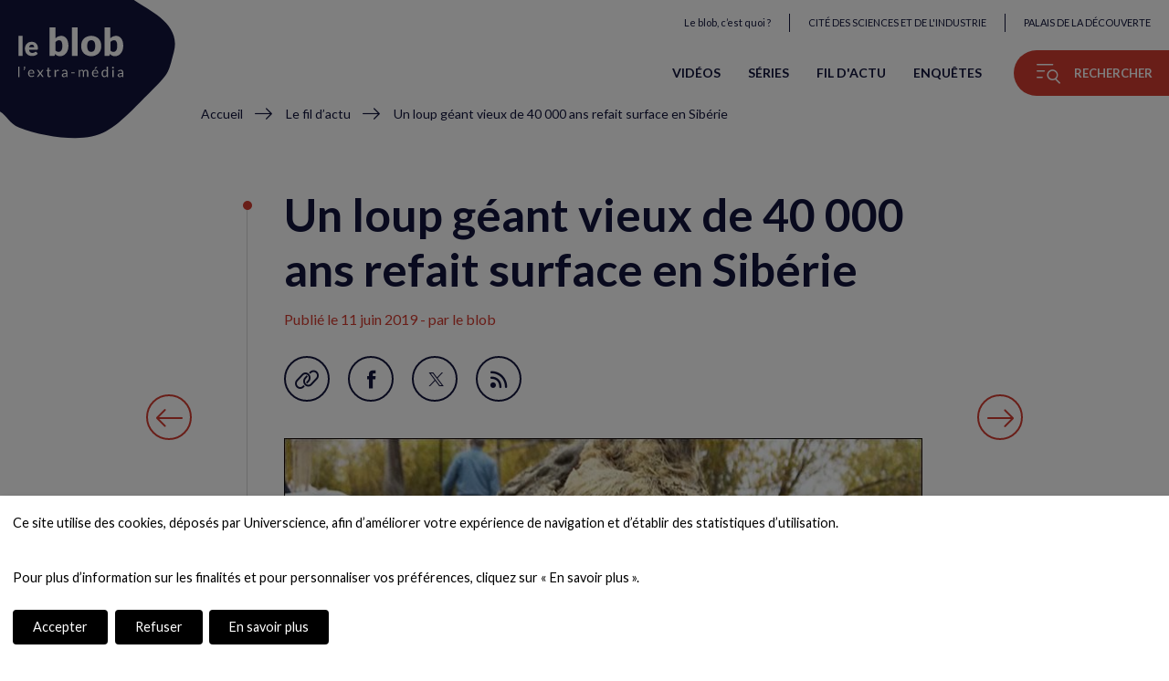

--- FILE ---
content_type: text/html; charset=UTF-8
request_url: https://leblob.fr/actualites/un-loup-geant-vieux-de-40-000-ans-refait-surface-en-siberie
body_size: 22441
content:
<!DOCTYPE html>
<html lang="fr" dir="ltr" prefix="og: https://ogp.me/ns#">
  <head>
    <meta charset="utf-8" />
<meta name="description" content="Dans le district d’Abyisky, dans le nord-est de la Sibérie, la tête d’un loup géant du Pléistocène a pu être extraite du pergélisol. Datée de 40 000 ans – selon les estimations de scientifiques japonais –, cette tête de 40 cm de long appartenait à un individu âgé de 2 à 4 ans.  Bien que le corps n’ait pas été retrouvé, cette tête est exceptionnellement bien conservée. Son pelage – très semblable à celui d’un mammouth –, est quasiment intact. Mais ses autres organes sont également présents, en particulier ses muscles et son cerveau." />
<link rel="canonical" href="https://leblob.fr/actualites/un-loup-geant-vieux-de-40-000-ans-refait-surface-en-siberie" />
<meta property="og:title" content="Un loup géant vieux de 40 000 ans refait surface en Sibérie | Le blob, l&#039;extra-média" />
<meta property="og:description" content="Dans le district d’Abyisky, dans le nord-est de la Sibérie, la tête d’un loup géant du Pléistocène a pu être extraite du pergélisol. Datée de 40 000 ans – selon les estimations de scientifiques japonais –, cette tête de 40 cm de long appartenait à un individu âgé de 2 à 4 ans.  Bien que le corps n’ait pas été retrouvé, cette tête est exceptionnellement bien conservée. Son pelage – très semblable à celui d’un mammouth –, est quasiment intact. Mais ses autres organes sont également présents, en particulier ses muscles et son cerveau." />
<meta property="og:image" content="https://leblob.fr/sites/default/files/styles/full_container/public/2019-06/information_items_7611.jpg?itok=QaLiB2MA" />
<meta property="og:updated_time" content="2019-06-11T12:30:30+02:00" />
<meta name="twitter:card" content="summary_large_image" />
<meta name="twitter:site" content="@leblob_" />
<meta name="Generator" content="Drupal 10 (https://www.drupal.org)" />
<meta name="MobileOptimized" content="width" />
<meta name="HandheldFriendly" content="true" />
<meta name="viewport" content="width=device-width, initial-scale=1.0" />
<link rel="icon" href="/themes/custom/blob/images/favicon/favicon.ico" type="image/vnd.microsoft.icon" />
<link rel="alternate" hreflang="fr" href="https://leblob.fr/actualites/un-loup-geant-vieux-de-40-000-ans-refait-surface-en-siberie" />

    <title>Un loup géant vieux de 40 000 ans refait surface en Sibérie | Le blob, l&#039;extra-média</title>
    <link rel="stylesheet" media="all" href="/sites/default/files/css/css_yowPsix34qbXv5c8Za7gwCCV8BMtxDdOkaXCv4w7tDE.css?delta=0&amp;language=fr&amp;theme=blob&amp;include=eJxFiFEOAiEMBS9E6JE2BZ4sSReaFlz19G6Mxp_JzCTMCdvw0OEo263JlU4VHcYSkoxE9cLPHYI8reVvnk1hIQ8D9WEHS3shKBtXY92dii1lif8TV9eVpPmOEvzpEwcldoR7w-n0YTxGWYI3u4g9CQ" />
<link rel="stylesheet" media="all" href="/sites/default/files/css/css_HfwY7LDiO6jS-v4ECwLRltjM1qzJoRfkPXUZNSSp8TY.css?delta=1&amp;language=fr&amp;theme=blob&amp;include=eJxFiFEOAiEMBS9E6JE2BZ4sSReaFlz19G6Mxp_JzCTMCdvw0OEo263JlU4VHcYSkoxE9cLPHYI8reVvnk1hIQ8D9WEHS3shKBtXY92dii1lif8TV9eVpPmOEvzpEwcldoR7w-n0YTxGWYI3u4g9CQ" />
<link rel="stylesheet" media="print" href="/sites/default/files/css/css_hbQizVxEEW3cGbxdd-dD-MWu3EeNykIIh8ZfxJVJoWQ.css?delta=2&amp;language=fr&amp;theme=blob&amp;include=eJxFiFEOAiEMBS9E6JE2BZ4sSReaFlz19G6Mxp_JzCTMCdvw0OEo263JlU4VHcYSkoxE9cLPHYI8reVvnk1hIQ8D9WEHS3shKBtXY92dii1lif8TV9eVpPmOEvzpEwcldoR7w-n0YTxGWYI3u4g9CQ" />

    <script type="application/json" data-drupal-selector="drupal-settings-json">{"path":{"baseUrl":"\/","pathPrefix":"","currentPath":"node\/5254","currentPathIsAdmin":false,"isFront":false,"currentLanguage":"fr"},"pluralDelimiter":"\u0003","suppressDeprecationErrors":true,"ajaxTrustedUrl":{"\/recherche":true},"user":{"uid":0,"permissionsHash":"b308ccabfb308c396f3712f8d4ca1fd9d89a05d3d8af1570d9de0784eb23e649"}}</script>
<script src="/sites/default/files/js/js_6r1EfsNmjM0zjNI1aHvMIFks0LnrVKNMalv2ihAyW9k.js?scope=header&amp;delta=0&amp;language=fr&amp;theme=blob&amp;include=eJw9iEEKgDAMBD8k9EnFxLUEgi2boD7fHtTLMDOCTLDiHj2w1d18ZpSGA1x9Ee9S2sTnoezuxIn_wKFJ0zcvG-AD5x8iAg"></script>


    <!-- Google Tag Manager -->
    <noscript><iframe src="//www.googletagmanager.com/ns.html?id=GTM-PHXHF4" height="0" width="0" style="display:none;visibility:hidden"></iframe></noscript>
    <script
      type="opt-in"
      data-type="application/javascript"
      data-name="google-tag-manager">
      (function(w,d,s,l,i){w[l]=w[l]||[];w[l].push({'gtm.start':
      new Date().getTime(),event:'gtm.js'});var f=d.getElementsByTagName(s)[0],
      j=d.createElement(s),dl=l!='dataLayer'?'&l='+l:'';j.async=true;j.src=
      '//www.googletagmanager.com/gtm.js?id='+i+dl;f.parentNode.insertBefore(j,f);
      })(window,document,'script','dataLayer','GTM-PHXHF4');
    </script>
    <!-- End Google Tag Manager -->

    <!-- Meta Pixel Code -->
    <script>
      !function(f,b,e,v,n,t,s)
      {if(f.fbq)return;n=f.fbq=function(){n.callMethod?
      n.callMethod.apply(n,arguments):n.queue.push(arguments)};
      if(!f._fbq)f._fbq=n;n.push=n;n.loaded=!0;n.version='2.0';
      n.queue=[];t=b.createElement(e);t.async=!0;
      t.src=v;s=b.getElementsByTagName(e)[0];
      s.parentNode.insertBefore(t,s)}(window, document,'script',
      'https://connect.facebook.net/en_US/fbevents.js');
      fbq('init', '838842770900356');
    </script>
    <!-- End Meta Pixel Code -->

    <script type="opt-in" data-type="application/javascript" data-name="meta-pixel">
      fbq('track', 'PageView');
    </script>

    <!-- Polyfill for hub New masonry -->
    <script crossorigin="anonymous" src="https://polyfill.io/v3/polyfill.min.js?features=default%2CPromise%2CPromise.prototype.finally%2CArray.isArray"></script>
  </head>
          
  <body class="page-actualites-un-loup-geant-vieux-de-40-000-ans-refait-surface-en-siberie section-actualites node-type-news node-type-news-fr not-logged-in page-node role--anonymous">
    <div id="page-top">
      <a href="#main" class="skip-link go-to-content">Aller sur le contenu</a>
      <a href="#block-blob-main-menu" class="skip-link go-to-navigation">Aller sur le menu</a>
    </div>

    <div id="app">       
        <div class="dialog-off-canvas-main-canvas" data-off-canvas-main-canvas>
    

              
                

<!-- ______________________ HEADER _______________________ -->
  <header id="header" class="container-wrapper" role="banner">
                  
      


<div id="block-blob-branding" class="block block-system block-system-branding-block block-blob-branding">
  
    
        <a href="/" title="Accueil" rel="home" class="site-logo">
       
  <svg xmlns="http://www.w3.org/2000/svg" viewBox="0 0 200 170" class="animated_logo_background" width="200" height="170" aria-hidden="true">
    <path class="svg_logo_background" d="M-27-20c0.5-1.7,130.2,9.5,131,10c7,4.5,75,8.8,78.1,38.3c2.1,20.6,9.4,39.2-9.4,64.3c-22.4,30-47.6,47.2-70.7,47.2c-19.1,0-37.7-15.8-59.5-22.5C22.3,112-8.2,132.8-27.1,144C-37.1,150-28.2-16.2-27-20z"/>
  </svg>

      <svg xmlns="http://www.w3.org/2000/svg" viewBox="0 0 260 124" class="logo-text"><title>le blob, l'extra-média</title><path d="M3.1 97v25.6H0V97h3.1zM16.3 96.4c.3.6.6 1.1.7 1.7.2.6.2 1.1.2 1.7 0 1.1-.3 2.1-.8 3-.5 1-1.2 1.8-2.1 2.6l-1-.6c-.1-.1-.2-.1-.2-.2v-.2c0-.2.1-.3.2-.4.2-.2.4-.5.5-.7.2-.3.3-.5.5-.8l.3-.9c.1-.3.1-.6.1-1s-.1-.8-.2-1.1c-.1-.4-.3-.8-.6-1.3-.1-.1-.1-.3-.1-.4 0-.3.2-.5.5-.6l2-.8zM32.4 104.7c1.1 0 2 .2 2.9.5.9.4 1.7.9 2.3 1.5.6.7 1.2 1.5 1.5 2.5.4 1 .5 2.1.5 3.3 0 .5-.1.8-.2 1-.1.2-.3.2-.6.2H27.3c0 1.1.2 2.1.5 2.9.3.8.7 1.5 1.1 2.1.5.6 1.1 1 1.7 1.2.7.3 1.4.4 2.3.4.8 0 1.4-.1 2-.3.6-.2 1-.4 1.5-.6.4-.2.7-.4 1-.6.3-.2.5-.3.7-.3.3 0 .5.1.6.3l.9 1.1c-.4.5-.8.9-1.4 1.2-.5.3-1.1.6-1.7.8-.6.2-1.2.4-1.9.5-.6.1-1.3.2-1.9.2-1.2 0-2.3-.2-3.4-.6-1-.4-1.9-1-2.7-1.8-.7-.8-1.3-1.8-1.7-2.9-.4-1.2-.6-2.5-.6-4 0-1.2.2-2.4.6-3.4.4-1.1.9-2 1.6-2.8.7-.8 1.6-1.4 2.6-1.8.9-.3 2.1-.6 3.3-.6zm.1 2.3c-1.5 0-2.7.4-3.5 1.3-.9.9-1.4 2.1-1.6 3.6H37c0-.7-.1-1.4-.3-2s-.5-1.1-.9-1.5c-.4-.4-.8-.8-1.4-1s-1.2-.4-1.9-.4zM52.3 113.6l-5.9-8.6h3c.3 0 .4 0 .6.1l.3.3 4.3 6.6c.1-.3.3-.6.5-1l3.8-5.6c.1-.2.2-.3.3-.4.1-.1.3-.1.4-.1h2.9l-5.9 8.4 6.2 9.2h-3c-.3 0-.5-.1-.6-.2l-.4-.4-4.4-6.9c-.1.3-.2.6-.4.9l-4.1 6c-.1.2-.2.3-.4.4-.1.1-.3.2-.5.2h-2.8l6.1-8.9zM76.7 122.9c-1.4 0-2.5-.4-3.2-1.2-.7-.8-1.1-1.9-1.1-3.4v-10.8h-2.1c-.2 0-.3-.1-.5-.2-.1-.1-.2-.3-.2-.5v-1.2l2.9-.4.7-5.4c0-.2.1-.3.2-.4.1-.1.3-.2.5-.2h1.6v6.1h5v2.2h-5v10.6c0 .7.2 1.3.5 1.7.4.4.8.5 1.4.5.3 0 .6 0 .8-.1l.6-.3c.2-.1.3-.2.4-.3.1-.1.2-.1.3-.1.2 0 .3.1.4.3l.9 1.5c-.5.5-1.2.9-1.9 1.2-.7.3-1.4.4-2.2.4zM89.9 122.6V105h1.8c.3 0 .6.1.7.2.1.1.2.3.3.7l.2 2.7c.6-1.2 1.3-2.2 2.2-2.9.9-.7 1.9-1 3.1-1 .5 0 .9.1 1.3.2s.8.3 1.1.5l-.4 2.3c-.1.3-.3.4-.5.4s-.4-.1-.7-.2c-.3-.1-.8-.2-1.4-.2-1.1 0-2 .3-2.7.9-.7.6-1.3 1.5-1.8 2.7v11.2h-3.2zM121.7 122.6h-1.4c-.3 0-.5 0-.7-.1-.2-.1-.3-.3-.4-.6l-.3-1.6c-.5.4-.9.8-1.4 1.1-.4.3-.9.6-1.4.8-.5.2-1 .4-1.6.5-.6.1-1.2.2-1.8.2-.7 0-1.3-.1-1.9-.3s-1.1-.5-1.6-.9c-.4-.4-.8-.9-1.1-1.5-.3-.6-.4-1.3-.4-2.1 0-.7.2-1.4.6-2 .4-.6 1-1.2 1.9-1.7.9-.5 2-.9 3.3-1.2s3.1-.5 5.1-.5v-1.4c0-1.4-.3-2.4-.9-3.1-.6-.7-1.5-1.1-2.6-1.1-.8 0-1.4.1-1.9.3-.5.2-1 .4-1.3.6-.4.2-.7.5-1 .6-.3.2-.5.3-.8.3-.2 0-.4-.1-.5-.2-.2-.1-.3-.2-.4-.4l-.6-1c1-.9 2-1.6 3.1-2.1s2.4-.7 3.7-.7c1 0 1.9.2 2.6.5.8.3 1.4.8 1.9 1.4.5.6.9 1.3 1.2 2.1.3.8.4 1.7.4 2.7v11.4zm-8-1.9c.5 0 1-.1 1.5-.2s.9-.3 1.3-.5.8-.4 1.1-.7c.4-.3.7-.6 1.1-1v-3.6c-1.4 0-2.6.1-3.6.3-1 .2-1.8.4-2.4.7-.6.3-1.1.6-1.4 1-.3.4-.4.8-.4 1.3s.1.9.2 1.2c.2.3.4.6.6.8.3.2.6.4.9.5.3.2.7.2 1.1.2zM131.2 110.9h8.6v2.6h-8.6v-2.6zM149.6 122.6V105h1.8c.4 0 .7.2.8.6l.2 1.8c.6-.8 1.4-1.5 2.2-2 .8-.5 1.7-.8 2.8-.8 1.2 0 2.2.3 2.9 1 .7.7 1.3 1.6 1.6 2.7.2-.6.6-1.2 1-1.7s.8-.8 1.3-1.1c.5-.3 1-.5 1.6-.7s1.1-.2 1.7-.2c.9 0 1.8.1 2.5.4.7.3 1.3.7 1.8 1.3.5.6.9 1.3 1.2 2.1.3.8.4 1.8.4 2.8v11.2h-3.1v-11.2c0-1.4-.3-2.4-.9-3.1-.6-.7-1.5-1.1-2.6-1.1-.5 0-1 .1-1.5.3-.5.2-.9.4-1.2.8-.3.3-.6.8-.8 1.3-.2.5-.3 1.1-.3 1.8v11.2h-3v-11.2c0-1.4-.3-2.5-.9-3.2-.6-.7-1.4-1-2.5-1-.8 0-1.5.2-2.1.6-.7.4-1.3 1-1.8 1.7v13.1h-3.1zM190.7 104.7c1.1 0 2 .2 2.9.5.9.4 1.7.9 2.3 1.5.6.7 1.2 1.5 1.5 2.5.4 1 .5 2.1.5 3.3 0 .5-.1.8-.2 1-.1.2-.3.2-.6.2h-11.7c0 1.1.2 2.1.5 2.9.3.8.7 1.5 1.1 2.1.5.6 1.1 1 1.7 1.2.7.3 1.4.4 2.3.4.8 0 1.4-.1 2-.3.6-.2 1-.4 1.5-.6.4-.2.7-.4 1-.6.3-.2.5-.3.7-.3.3 0 .5.1.6.3l.9 1.1c-.4.5-.8.9-1.4 1.2-.5.3-1.1.6-1.7.8-.6.2-1.2.4-1.9.5-.6.1-1.3.2-1.9.2-1.2 0-2.3-.2-3.4-.6-1-.4-1.9-1-2.7-1.8-.7-.8-1.3-1.8-1.7-2.9-.4-1.2-.6-2.5-.6-4 0-1.2.2-2.4.6-3.4.4-1.1.9-2 1.6-2.8.7-.8 1.6-1.4 2.6-1.8 1.1-.3 2.2-.6 3.5-.6zm.1 2.3c-1.5 0-2.7.4-3.5 1.3-.9.9-1.4 2.1-1.6 3.6h9.6c0-.7-.1-1.4-.3-2s-.5-1.1-.9-1.5c-.4-.4-.8-.8-1.4-1-.6-.3-1.2-.4-1.9-.4zm5-9.6l-4.1 4.5c-.2.2-.3.3-.5.4s-.4.1-.6.1h-1.8l2.6-4.2c.2-.3.3-.5.5-.6.2-.1.5-.2.8-.2h3.1zM219.9 122.6c-.4 0-.7-.2-.8-.6l-.3-2.1c-.8.9-1.6 1.6-2.6 2.2-1 .6-2.1.8-3.3.8-1 0-1.9-.2-2.7-.6-.8-.4-1.5-1-2.1-1.7-.6-.8-1-1.7-1.3-2.8-.3-1.1-.5-2.4-.5-3.9 0-1.3.2-2.5.5-3.6s.8-2.1 1.5-2.9c.7-.8 1.5-1.5 2.4-1.9.9-.5 2-.7 3.2-.7 1.1 0 2 .2 2.8.5.8.4 1.4.9 2.1 1.5V97h3.1v25.6h-2zm-6-2.2c1 0 1.9-.2 2.7-.7.8-.5 1.5-1.1 2.1-2v-8.5c-.6-.8-1.2-1.3-1.9-1.6-.7-.3-1.4-.5-2.3-.5-1.6 0-2.9.6-3.8 1.8-.9 1.2-1.3 2.8-1.3 5 0 1.1.1 2.1.3 2.9.2.8.5 1.5.9 2s.9.9 1.4 1.2c.6.3 1.2.4 1.9.4zM236.7 99.5c0 .3-.1.6-.2.8-.1.3-.3.5-.5.7-.2.2-.4.4-.7.5-.3.1-.6.2-.9.2s-.6-.1-.8-.2c-.3-.1-.5-.3-.7-.5-.2-.2-.4-.4-.5-.7-.1-.3-.2-.5-.2-.8 0-.3.1-.6.2-.9.1-.3.3-.5.5-.7.2-.2.4-.4.7-.5.3-.1.5-.2.8-.2s.6.1.9.2c.3.1.5.3.7.5.2.2.4.4.5.7.1.3.2.6.2.9zm-.7 5.5v17.6h-3.1V105h3.1zM260 122.6h-1.4c-.3 0-.5 0-.7-.1-.2-.1-.3-.3-.4-.6l-.3-1.6c-.5.4-.9.8-1.4 1.1-.4.3-.9.6-1.4.8-.5.2-1 .4-1.6.5-.6.1-1.2.2-1.8.2-.7 0-1.3-.1-1.9-.3-.6-.2-1.1-.5-1.6-.9-.4-.4-.8-.9-1.1-1.5-.3-.6-.4-1.3-.4-2.1 0-.7.2-1.4.6-2s1-1.2 1.9-1.7c.9-.5 2-.9 3.3-1.2s3.1-.5 5.1-.5v-1.4c0-1.4-.3-2.4-.9-3.1-.6-.7-1.5-1.1-2.6-1.1-.8 0-1.4.1-1.9.3-.5.2-1 .4-1.3.6-.4.2-.7.5-1 .6-.3.2-.5.3-.8.3-.2 0-.4-.1-.5-.2-.2-.1-.3-.2-.4-.4l-.6-1c1-.9 2-1.6 3.1-2.1s2.4-.7 3.7-.7c1 0 1.9.2 2.6.5.8.3 1.4.8 1.9 1.4.5.6.9 1.3 1.2 2.1.3.8.4 1.7.4 2.7v11.4zm-8.1-1.9c.5 0 1-.1 1.5-.2s.9-.3 1.3-.5.8-.4 1.1-.7c.4-.3.7-.6 1.1-1v-3.6c-1.4 0-2.6.1-3.6.3-1 .2-1.8.4-2.4.7-.6.3-1.1.6-1.4 1s-.4.8-.4 1.3.1.9.2 1.2.4.6.6.8c.3.2.6.4.9.5.3.2.7.2 1.1.2z"/><g><path  d="M10.5 21v49.2H.3V21h10.2zM33.3 35.6c2.3 0 4.3.4 6.2 1.1s3.5 1.7 4.8 3.1c1.3 1.3 2.4 3 3.2 4.9.8 1.9 1.1 4.1 1.1 6.6 0 .8 0 1.4-.1 1.9s-.2.9-.4 1.2c-.2.3-.4.5-.7.6H26.6c.3 2.9 1.2 4.9 2.6 6.2 1.4 1.3 3.2 1.9 5.4 1.9 1.2 0 2.2-.1 3.1-.4.9-.3 1.6-.6 2.3-1 .7-.4 1.3-.7 1.8-1 .6-.3 1.1-.4 1.8-.4.8 0 1.4.3 1.8.9l3 3.7c-1.1 1.2-2.2 2.2-3.4 2.9-1.2.8-2.5 1.3-3.7 1.8-1.3.4-2.6.7-3.8.9-1.3.2-2.5.2-3.7.2-2.4 0-4.6-.4-6.7-1.2-2.1-.8-3.9-1.9-5.5-3.5-1.6-1.5-2.8-3.4-3.7-5.7-.9-2.3-1.4-4.9-1.4-8 0-2.3.4-4.4 1.2-6.5.8-2 1.9-3.8 3.4-5.4 1.5-1.5 3.2-2.8 5.3-3.7 1.9-.6 4.3-1.1 6.9-1.1zm.2 7.1c-2 0-3.5.6-4.6 1.7-1.1 1.1-1.8 2.7-2.2 4.8h12.7c0-.8-.1-1.6-.3-2.4-.2-.8-.5-1.5-1-2.1-.5-.6-1.1-1.1-1.9-1.5-.7-.4-1.6-.5-2.7-.5z"/></g><g><path d="M77.7 70.4V0h14.6v26.8c1.8-1.8 3.9-3.2 6.2-4.3 2.3-1.1 5-1.6 8.1-1.6 2.5 0 4.9.5 7 1.6 2.2 1.1 4 2.7 5.6 4.8 1.6 2.1 2.8 4.7 3.7 7.8.9 3.1 1.3 6.6 1.3 10.5 0 3.7-.5 7-1.5 10.2-1 3.1-2.4 5.8-4.3 8.1-1.8 2.3-4 4.1-6.6 5.4s-5.4 1.9-8.5 1.9c-1.4 0-2.7-.1-3.9-.4-1.1-.3-2.2-.7-3.1-1.2-1-.5-1.8-1.1-2.6-1.9-.8-.7-1.6-1.5-2.3-2.3l-.5 2.4c-.2 1-.6 1.7-1.2 2.1-.6.4-1.3.6-2.3.6h-9.7zm23.7-38.6c-1.1 0-2 .1-2.9.3-.9.2-1.7.5-2.4.9s-1.4.9-2 1.4c-.6.6-1.3 1.2-1.9 2v20.7c1.1 1.2 2.3 2.1 3.6 2.6 1.3.5 2.6.7 4 .7 1.3 0 2.6-.3 3.7-.8s2.1-1.4 2.9-2.6c.8-1.2 1.5-2.7 2-4.6.5-1.9.7-4.2.7-6.9 0-2.6-.2-4.7-.6-6.5-.4-1.8-.9-3.2-1.6-4.3-.7-1.1-1.5-1.9-2.4-2.3-.9-.3-1.9-.6-3.1-.6zM147.2 0v70.4h-14.6V0h14.6zM180.7 20.9c3.7 0 7.1.6 10.1 1.7 3 1.2 5.6 2.8 7.8 5s3.9 4.8 5.1 7.9c1.2 3.1 1.8 6.6 1.8 10.4 0 3.9-.6 7.4-1.8 10.5-1.2 3.1-2.9 5.8-5.1 7.9-2.2 2.2-4.8 3.9-7.8 5-3 1.2-6.4 1.8-10.1 1.8-3.7 0-7.1-.6-10.2-1.8-3.1-1.2-5.7-2.9-7.9-5-2.2-2.2-3.9-4.8-5.1-7.9-1.2-3.1-1.8-6.6-1.8-10.5 0-3.9.6-7.3 1.8-10.4s2.9-5.7 5.1-7.9c2.2-2.2 4.8-3.8 7.9-5 3.1-1.2 6.4-1.7 10.2-1.7zm0 39.4c3.4 0 5.8-1.2 7.4-3.5 1.6-2.4 2.4-6 2.4-10.8 0-4.8-.8-8.4-2.4-10.8-1.6-2.3-4-3.5-7.4-3.5-3.4 0-6 1.2-7.6 3.5-1.6 2.4-2.4 5.9-2.4 10.8 0 4.8.8 8.4 2.4 10.8 1.6 2.3 4.1 3.5 7.6 3.5zM213.5 70.4V0H228v26.8c1.8-1.8 3.9-3.2 6.2-4.3 2.3-1.1 5-1.6 8.1-1.6 2.5 0 4.9.5 7 1.6 2.2 1.1 4 2.7 5.6 4.8 1.6 2.1 2.8 4.7 3.7 7.8.9 3.1 1.3 6.6 1.3 10.5 0 3.7-.5 7-1.5 10.2-1 3.1-2.4 5.8-4.3 8.1-1.8 2.3-4 4.1-6.6 5.4s-5.4 1.9-8.5 1.9c-1.4 0-2.7-.1-3.9-.4-1.1-.3-2.2-.7-3.1-1.2-1-.5-1.8-1.1-2.6-1.9-.8-.7-1.6-1.5-2.3-2.3l-.5 2.4c-.2 1-.6 1.7-1.2 2.1-.6.4-1.3.6-2.3.6h-9.6zm23.8-38.6c-1.1 0-2 .1-2.9.3-.9.2-1.7.5-2.4.9s-1.4.9-2 1.4c-.6.6-1.3 1.2-1.9 2v20.7c1.1 1.2 2.3 2.1 3.6 2.6 1.3.5 2.6.7 4 .7 1.3 0 2.6-.3 3.7-.8s2.1-1.4 2.9-2.6c.8-1.2 1.5-2.7 2-4.6.5-1.9.7-4.2.7-6.9 0-2.6-.2-4.7-.6-6.5-.4-1.8-.9-3.2-1.6-4.3-.7-1.1-1.5-1.9-2.4-2.3-.9-.3-2-.6-3.1-.6z"/></g></svg>

          </a>
        <label for="blob_branding-button" class="visually-hidden">Animation du logo</label>
    <button type="button" id="blob_branding-button" class="toggleAnimation" aria-pressed="true">
      <span>Arrêter l'animation</span>
      <span>Démarrer l'animation</span>
    </button>
    </div>

            <div class="right">
        
  

<div id="block-menu-universcience" class="block block-menu navigation menu--universcience block-menu-universcience">
      
  

        
              <ul class="menu">
                          <li class="menu-item">
        <a href="/le-blob-c-est-quoi" data-drupal-link-system-path="node/3809">Le blob, c’est quoi ? </a>
              </li>
                                            <li class="menu-item menu-item--external-link">
        <a href="http://www.cite-sciences.fr">Cité des Sciences et de l&#039;Industrie</a>
              </li>
                                            <li class="menu-item menu-item--external-link">
        <a href="http://www.palais-decouverte.fr">Palais de la Découverte</a>
              </li>
        </ul>
  


  </div>

        
  
                    
<nav id="block-blob-main-menu" role="navigation" aria-labelledby="block-blob-main-menu-title" class="block block-menu navigation menu--main block-blob-main-menu">
                  <p id="block-blob-main-menu-title" hidden="">Navigation principale</p>
        
  

        
              <ul class="menu">
                          <li class="menu-item">
        <a href="/videos" data-drupal-link-system-path="node/7773">Vidéos</a>
              </li>
                      <li class="menu-item">
        <a href="/series" data-drupal-link-system-path="node/60">Séries</a>
              </li>
                      <li class="menu-item">
        <a href="/actualites" data-drupal-link-system-path="node/57">Fil d&#039;actu</a>
              </li>
                      <li class="menu-item">
        <a href="/enquetes" data-drupal-link-system-path="node/26">Enquêtes</a>
              </li>
        </ul>
  


  </nav>

        <button id="explorer-navigation" type="button" data-modal="navigation" class="menu-button md-trigger">
          <span class="icon icon-menu" aria-hidden="true"></span>
          <span class="button-title">Rechercher</span>
        </button>
      </div>
      
      


<div id="block-blob-breadcrumbs" class="block block-system block-system-breadcrumb-block block-blob-breadcrumbs">
  
    
        <nav class="breadcrumb" role="navigation" aria-labelledby="system-breadcrumb">
    <span id="system-breadcrumb" class="visually-hidden">Fil d'Ariane</span>
    <ol>
          <li>
                  <a href="/">Accueil</a>
              </li>
          <li>
                  <a href="/actualites">Le fil d’actu</a>
              </li>
          <li>
                  Un loup géant vieux de 40 000 ans refait surface en Sibérie
              </li>
        </ol>
  </nav>

  </div>

      </header><!-- /#header -->

  <aside class="sidebar">
    	
	
                


<div id="block-social-sidebar" class="block block-fixed-block-content block-block-content-view- block-block-content-type-social-links block-block-content-view-type-social-links- block-block-content-id-social-sidebar block-block-content-id-view-social-sidebar- block-fixed-block-content-social-links-sidebar block-social-sidebar">
  
    
      

      
  
<ul class="networks">
      <li>
                              
                                    
                <a target="_blank" href="https://www.youtube.com/user/universcienceTV" class="social-link youtube-link">
          <span class="icon icon-youtube" aria-hidden="true"></span>
          <span class= "link-title visually-hidden">Nous suivre sur YouTube (nouvelle fenêtre)</span>
        </a>
          </li>
      <li>
                                            
                                    
                <a target="_blank" href="https://www.instagram.com/leblob.fr/" class="social-link youtube-link instagram-link">
          <span class="icon icon-instagram" aria-hidden="true"></span>
          <span class= "link-title visually-hidden">Nous suivre sur Instagram (nouvelle fenêtre)</span>
        </a>
          </li>
      <li>
                                            
                                    
                <a target="_blank" href="https://www.facebook.com/leblobfr/" class="social-link youtube-link instagram-link facebook-link">
          <span class="icon icon-facebook" aria-hidden="true"></span>
          <span class= "link-title visually-hidden">Nous suivre sur Facebook (nouvelle fenêtre)</span>
        </a>
          </li>
      <li>
                                            
                                    
                <a target="_blank" href="https://twitter.com/leblob_" class="social-link youtube-link instagram-link facebook-link twitter-link">
          <span class="icon icon-twitter" aria-hidden="true"></span>
          <span class= "link-title visually-hidden">Nous suivre sur Twitter (nouvelle fenêtre)</span>
        </a>
          </li>
  		          <li>
        <a href="/rss/blob" class="social-link rss-link">
        <span class="icon icon-rss" aria-hidden="true"></span>
        <span class="link-title visually-hidden">Flux RSS</span>
        </a>
      </li>
    </ul>

  </div>

                


<div id="block-logos-sidebar" class="block block-fixed-block-content block-block-content-view- block-block-content-type-logos block-block-content-view-type-logos- block-block-content-id-logos-sidebar block-block-content-id-view-logos-sidebar- block-fixed-block-content-logos block-logos-sidebar">
  <a href="http://www.cite-sciences.fr" rel="0" target="0">
    <img src="/themes/custom/blob/images/logo_cite_sciences_industrie.svg" alt="Cité des sciences et de l'industrie (nouvelle fenêtre)" loading="lazy">
  </a>
  <a href="http://www.palais-decouverte.fr" rel="0" target="0">
    <img src="/themes/custom/blob/images/PLD_blanc-cropped.svg" alt="Palais de la découverte (nouvelle fenêtre)" loading="lazy">
  </a>
</div>

	
	<ul class="language-switcher">
																															<li>
			<a href="/" class="language-link active-lang" hreflang="fr" lang="fr" data-drupal-link-system-path="<front>">fr</a>
		</li>
																												<li>
			<a href="/en" class="language-link active-lang" hreflang="en" lang="en" data-drupal-link-system-path="<front>">en</a>
		</li>
	</ul>

  </aside>

<!-- ______________________ MAIN _______________________ -->
<main id="main" role="main">
  
  
    
        


<div id="block-blob-content" class="block block-system block-system-main-block block-blob-content block-node-content">
  
    
      




                                                                                                                                                                                                                                                                                                                                                                                                                                                                                                                                                                                                                                                                                                                                                                                                                                                                                                                                                                                                                                                                                                                                                                                                                                                                                                                                                                                                                                                                                                                                                                                                                                                                                                                                                                                                                                                                                                                                                                                                                                                                                                                                                                                                                                                                                                                                                                                                                                                                                                                                                                                                                                                                                                                                                                                                                                                                                                                                                                                                                                                                                                                                                                                                                                                                                                                                                                                                                                                                                                                                                                                                                                                                                                                                                                                                                                                                                                                                                                                                                                                                                                                                                                                                                                                                                                                                                                                                                                                                                                                                                                                                                                                                                                                                                                                                                                                                                                                                                                                                                                                                                                                                                                                                                                                                                                                                                                                                                                                                                                                                                                                                                                                                                                                                                                                                                                                                                                                                                                                                                                                                                                                                                                                                                                                                                                                                                                                                                                                                                                                                                                                                                                                                                                                                                                                                                                                                                                                                                                                                                                                                                                                                                                                                                                                                                                                                                                                                                                                                                                                                                                                                                                                                                                                                                                                                                                                                                                                                                                                                                                                                                                                                                                                                                                                                                                                                                                                                                                                                                                                                                                                                                                                                                                                                                                      
      
      
  
<article class="node news node-news node--layout-full news--layout-full">
  <header class="header full-header">
    
    <h1 class="title news__title full-title">Un loup géant vieux de 40 000 ans refait surface en Sibérie</h1>
    

        <p class="submitted">
      Publié le <time datetime="2019-06-11T10:30:30Z">11 juin 2019</time>
                    - par le blob
          </p>

    
          

<div class="block block-fixed-block-content block-block-content-view- block-block-content-type-social-links block-block-content-view-type-social-links- block-fixed-block-content-social-links-node">
  
    
      <div class="block-content">
      

            

<ul class="networks">
      <li>
                              
                            <button type="button" class="social-link bookmark-link">
          <span class="icon icon-link" aria-hidden="true"></span>
          <span class= "link-title visually-hidden">Garder en favori</span>
        </button>

                </li>
      <li>
                                            
                                    
                <a rel="popup" href="https://www.facebook.com/sharer/sharer.php?u=https://leblob.fr/actualites/un-loup-geant-vieux-de-40-000-ans-refait-surface-en-siberie" class="social-link share-link facebook-link">
          <span class="icon icon-facebook" aria-hidden="true"></span>
          <span class= "link-title visually-hidden">Partager sur Facebook (nouvelle fenêtre)</span>
        </a>
          </li>
      <li>
                                            
                                    
                <a rel="popup" href="https://twitter.com/intent/tweet?url=https://leblob.fr/actualites/un-loup-geant-vieux-de-40-000-ans-refait-surface-en-siberie" class="social-link share-link facebook-link twitter-link">
          <span class="icon icon-twitter" aria-hidden="true"></span>
          <span class= "link-title visually-hidden">Partager sur Twitter (nouvelle fenêtre)</span>
        </a>
          </li>
  		          <li>
        <a href="/rss/blob" class="social-link rss-link">
        <span class="icon icon-rss" aria-hidden="true"></span>
        <span class="link-title visually-hidden">Flux RSS</span>
        </a>
      </li>
    </ul>

    </div>
    <div class="sticky-anchor"></div>
  </div>

  </header>

  <div class="content full-content">
    <div class="paragraph paragraph--type--image-caption paragraph--view-mode--default"><figure role="figure" aria-labelledby="caption-paragraph-1856-default"><div class="image-wrapper"><img loading="lazy" src="/sites/default/files/styles/image_caption/public/2019-06/information_items_7611_0.jpg?itok=0TPQlNR5" width="720" height="460" alt="Image légendée" /><button type="button" data-modal="modal-image-1856" class="modal-trigger"><span class="icon icon-enlarge enlarge-button" aria-hidden="true"></span><span class="button-title visually-hidden">Agrandir l'image</span></button></div><figcaption id="caption-paragraph-1856-default" class="field image_caption__caption caption caption__view_mode_default field_type__text">
                                                                      La tête du loup du Pléistocène mesure 40 cm de long, soit la moitié de la longueur totale du corps d’un loup moderne qui varie de 66 à 86 cm.  ©&nbsp;Albert&nbsp;Protopopov
                                </figcaption></figure><div class="modal-wrapper modal-image" aria-hidden="true"><div id="modal-image-1856" class="modal-content" role="dialog" aria-labelledby="caption-paragraph-1856-enlarge"><figure role="figure" class="modal-figure" aria-labelledby="caption-paragraph-1856-enlarge"><img loading="lazy" src="/sites/default/files/styles/enlarge/public/2019-06/information_items_7611_0.jpg?itok=gVIR8o7M" width="720" height="460" alt="Image légendée" /><figcaption id="caption-paragraph-1856-enlarge" class="field image_caption__caption caption caption__view_mode_enlarge field_type__text">
                                                                      La tête du loup du Pléistocène mesure 40 cm de long, soit la moitié de la longueur totale du corps d’un loup moderne qui varie de 66 à 86 cm.  ©&nbsp;Albert&nbsp;Protopopov
                                </figcaption></figure><button type="button" class="close-button modal-close"><span class="icon icon-close" aria-hidden="true"></span><span class="button-title visually-hidden">Fermer l'image</span></button></div></div></div><div class="paragraph paragraph--type--text paragraph--view-mode--default"><p>Dans le district d’Abyisky, dans le nord-est de la Sibérie, la tête d’un loup géant du Pléistocène a pu être extraite du pergélisol.&nbsp;Datée de 40 000&nbsp;ans – selon les estimations de&nbsp;scientifiques japonais –, cette tête de 40&nbsp;cm de long appartenait à un individu âgé de 2 à 4&nbsp;ans.&nbsp;</p></div><div class="paragraph paragraph--type--image-caption paragraph--view-mode--default"><figure role="figure" aria-labelledby="caption-paragraph-1864-default"><div class="image-wrapper"><img loading="lazy" src="/sites/default/files/styles/image_caption/public/2019-06/inside_wolf.jpg?itok=lyhF8xtV" width="720" height="540" alt="Image légendée" /><button type="button" data-modal="modal-image-1864" class="modal-trigger"><span class="icon icon-enlarge enlarge-button" aria-hidden="true"></span><span class="button-title visually-hidden">Agrandir l'image</span></button></div><figcaption id="caption-paragraph-1864-default" class="field image_caption__caption caption caption__view_mode_default field_type__text">
                                                                      © Albert Protopopov
                                </figcaption></figure><div class="modal-wrapper modal-image" aria-hidden="true"><div id="modal-image-1864" class="modal-content" role="dialog" aria-labelledby="caption-paragraph-1864-enlarge"><figure role="figure" class="modal-figure" aria-labelledby="caption-paragraph-1864-enlarge"><img loading="lazy" src="/sites/default/files/styles/enlarge/public/2019-06/inside_wolf.jpg?itok=NWvTV7vb" width="720" height="540" alt="Image légendée" /><figcaption id="caption-paragraph-1864-enlarge" class="field image_caption__caption caption caption__view_mode_enlarge field_type__text">
                                                                      © Albert Protopopov
                                </figcaption></figure><button type="button" class="close-button modal-close"><span class="icon icon-close" aria-hidden="true"></span><span class="button-title visually-hidden">Fermer l'image</span></button></div></div></div><div class="paragraph paragraph--type--text paragraph--view-mode--default"><p>Bien que le corps n’ait pas été retrouvé, cette tête est exceptionnellement bien conservée. Son pelage – très semblable à celui d’un mammouth –, est quasiment intact. Mais ses autres organes sont également présents, en particulier ses muscles et son cerveau.</p></div><div class="paragraph paragraph--type--image-caption paragraph--view-mode--default"><figure role="figure" aria-labelledby="caption-paragraph-1861-default"><div class="image-wrapper"><img loading="lazy" src="/sites/default/files/styles/image_caption/public/2019-06/CT_scan.jpg?itok=ExQx0RdG" width="740" height="267" alt="Image légendée" /><button type="button" data-modal="modal-image-1861" class="modal-trigger"><span class="icon icon-enlarge enlarge-button" aria-hidden="true"></span><span class="button-title visually-hidden">Agrandir l'image</span></button></div><figcaption id="caption-paragraph-1861-default" class="field image_caption__caption caption caption__view_mode_default field_type__text">
                                                                      Scanner de la tête de loup. Image : Albert Protopopov, Naoki Suzuki
                                </figcaption></figure><div class="modal-wrapper modal-image" aria-hidden="true"><div id="modal-image-1861" class="modal-content" role="dialog" aria-labelledby="caption-paragraph-1861-enlarge"><figure role="figure" class="modal-figure" aria-labelledby="caption-paragraph-1861-enlarge"><img loading="lazy" src="/sites/default/files/styles/enlarge/public/2019-06/CT_scan.jpg?itok=ur3mm8aJ" width="1024" height="369" alt="Image légendée" /><figcaption id="caption-paragraph-1861-enlarge" class="field image_caption__caption caption caption__view_mode_enlarge field_type__text">
                                                                      Scanner de la tête de loup. Image : Albert Protopopov, Naoki Suzuki
                                </figcaption></figure><button type="button" class="close-button modal-close"><span class="icon icon-close" aria-hidden="true"></span><span class="button-title visually-hidden">Fermer l'image</span></button></div></div></div><div class="paragraph paragraph--type--text paragraph--view-mode--default"><p>Des scientifiques suédois du muséum d’histoire naturelle devraient en analyser prochainement l’ADN afin de le comparer au génome des loups contemporains.</p></div><div class="paragraph paragraph--type--image-caption paragraph--view-mode--default"><figure role="figure" aria-labelledby="caption-paragraph-1860-default"><div class="image-wrapper"><img loading="lazy" src="/sites/default/files/styles/image_caption/public/2019-06/inside_wolf_3.jpg?itok=g3Eh5yxD" width="720" height="495" alt="Image légendée" /><button type="button" data-modal="modal-image-1860" class="modal-trigger"><span class="icon icon-enlarge enlarge-button" aria-hidden="true"></span><span class="button-title visually-hidden">Agrandir l'image</span></button></div><figcaption id="caption-paragraph-1860-default" class="field image_caption__caption caption caption__view_mode_default field_type__text">
                                                                      © NAO Foundation, Cave Lion Research Project, Naoki Suzuki
                                </figcaption></figure><div class="modal-wrapper modal-image" aria-hidden="true"><div id="modal-image-1860" class="modal-content" role="dialog" aria-labelledby="caption-paragraph-1860-enlarge"><figure role="figure" class="modal-figure" aria-labelledby="caption-paragraph-1860-enlarge"><img loading="lazy" src="/sites/default/files/styles/enlarge/public/2019-06/inside_wolf_3.jpg?itok=RWOcp5YR" width="720" height="495" alt="Image légendée" /><figcaption id="caption-paragraph-1860-enlarge" class="field image_caption__caption caption caption__view_mode_enlarge field_type__text">
                                                                      © NAO Foundation, Cave Lion Research Project, Naoki Suzuki
                                </figcaption></figure><button type="button" class="close-button modal-close"><span class="icon icon-close" aria-hidden="true"></span><span class="button-title visually-hidden">Fermer l'image</span></button></div></div></div><div class="paragraph paragraph--type--text paragraph--view-mode--default"><p>Cette découverte étonnante, réalisée durant l’été&nbsp;2018, a été annoncée à Tokyo lors de l’inauguration d’une grande exposition sur le mammouth laineux organisée par des scientifiques russes et japonais. Elle rejoint d’autres trouvailles récentes, dont celle d’<a href="https://www.futura-sciences.com/planete/actualites/paleontologie-lionceau-cavernes-retrouve-siberie-60279/">un jeune lion des cavernes momifié</a> datant de la même période.</p></div><div class="paragraph paragraph--type--image-caption paragraph--view-mode--default"><figure role="figure" aria-labelledby="caption-paragraph-1863-default"><div class="image-wrapper"><button type="button" data-modal="modal-image-1863" class="modal-trigger"><span class="icon icon-enlarge enlarge-button" aria-hidden="true"></span><span class="button-title visually-hidden">Agrandir l'image</span></button></div></figure><div class="modal-wrapper modal-image" aria-hidden="true"><div id="modal-image-1863" class="modal-content" role="dialog" aria-labelledby="caption-paragraph-1863-enlarge"><figure role="figure" class="modal-figure" aria-labelledby="caption-paragraph-1863-enlarge"></figure><button type="button" class="close-button modal-close"><span class="icon icon-close" aria-hidden="true"></span><span class="button-title visually-hidden">Fermer l'image</span></button></div></div></div>
  </div><!-- /.content -->

  <footer class="footer full-footer">
    
    







    

  <div class="field news__link-external link-external link_external__view_mode_full field_type__link">
              <span class="field-label">
        En savoir plus :
      </span>
                                                                  <a href="https://siberiantimes.com/science/casestudy/news/still-snarling-after-40000-years-a-giant-pleistocene-wolf-discovered-in-yakutia/" target="_blank">Still snarling after 40,000 years, a giant Pleistocene wolf discovered in Yakut… <span class="visually-hidden">(nouvelle fenêtre)</span></a>
                                </div>

      <ul class="keywords">
        <li><a href="/archeo-paleonto" class="thematic" hreflang="fr">Archéo &amp; Paléonto</a></li>
            








                    
                                    <li>
                                                <a href="/tags/loup" class="tags" hreflang="zxx">loup</a>
                              </li>
                              <li>
                                                <a href="/tags/prehistoire" class="tags" hreflang="zxx">prehistoire</a>
                              </li>
                              <li>
                                                <a href="/tags/siberie" class="tags" hreflang="zxx">sibérie</a>
                              </li>
              
  </ul>


        <ul>
      <li>
        <a href="/actualites/le-canada-va-interdire-la-captivite-et-elevage-des-cetaces" class="news-link news-prev">
          <span class="icon icon-arrow-left" aria-hidden="true"></span>
          <span class="button-title">
            <span class="visually-hidden">Article précédent : </span>
            <span class="article-title">Le Canada va interdire la captivité et l’élevage des cétacés </span>
          </span>
        </a>
      </li>
      <li>
        <a href="/actualites/un-expresso-mais-pas-decafeine-contre-une-maladie-orpheline" class="news-link news-next">
          <span class="icon icon-arrow-right" aria-hidden="true"></span>
          <span class="button-title">
            <span class="visually-hidden">Article suivant : </span>
            <span class="article-title">Un expresso – mais pas décaféiné – contre une maladie orpheline</span>
          </span>
        </a>
      </li>
    </ul>
  </footer>

  <aside class="content-bottom">
                                    <div class="next-articles">
        <h2 class="block-title">Articles suivants</h2>
        



<article class="node news node-news news--layout-teaser-other news-teaser">
  <div class="content">    
            <a href="/actualites/un-expresso-mais-pas-decafeine-contre-une-maladie-orpheline" hreflang="fr"><img loading="lazy" src="/sites/default/files/styles/teaser_actu/public/2019-06/bec9ea43216304a0739735cc39000cdd4777d747.jpg?itok=urHwaTBm" width="300" height="208" alt="Un expresso – mais pas décaféiné – contre une maladie orpheline" /></a>

    
    <h3 class="title news__title teaser-other-title">
      <a href="/actualites/un-expresso-mais-pas-decafeine-contre-une-maladie-orpheline" rel="bookmark">Un expresso – mais pas décaféiné – contre une maladie orpheline</a>
    </h3>
    
  </div>
</article><!-- /.node -->

                  



<article class="node news node-news news--layout-teaser-other news-teaser">
  <div class="content">    
            <a href="/actualites/un-abysse-sur-jupiter" hreflang="fr"><img loading="lazy" src="/sites/default/files/styles/teaser_actu/public/2019-06/JupiterAbyss_JunoEichstadt_600.jpg?itok=r-ki_CrZ" width="300" height="300" alt="Un abysse sur Jupiter ?" /></a>

    
    <h3 class="title news__title teaser-other-title">
      <a href="/actualites/un-abysse-sur-jupiter" rel="bookmark">Un abysse sur Jupiter ?</a>
    </h3>
    
  </div>
</article><!-- /.node -->

              </div>
              <div class="related-videos">
        


  
  
  

  

      
         <h2 class="block-title">Vous aimerez aussi</h2>
  
          
  
  

  

      
             




  
            
<article class="node video node-video video--layout-teaser-small node--layout-teaser-small swiper-slide">
  <a href="/videos/des-maladies-ont-decime-armee-de-napoleon" rel="bookmark" class="image video-image">
    <img loading="lazy" src="/sites/default/files/styles/teaser_small/public/2025-12/Capture%20d%E2%80%99e%CC%81cran%202025-12-11%20a%CC%80%2017.54.10.png?h=a3354f17&amp;itok=NSkyOah8" width="170" height="170" alt="Voir la vidéo de Des maladies ont décimé l’armée de Napoléon" />
          <span class="video-button">
                  <span class="video-time">03:00</span>
              </span>
      </a>

  <div class="content teaser-small-content">
                  <span class="surtitle"><a href="/series/actu-de-science" hreflang="fr">Actu de science</a></span>
        
    
    <h3 class="title video__title teaser-small-title">
      <a href="/videos/des-maladies-ont-decime-armee-de-napoleon" rel="bookmark">Des maladies ont décimé l’armée de Napoléon</a>
    </h3>
    
  </div><!-- /.content -->
</article><!-- /.node -->

                 




  
            
<article class="node video node-video video--layout-teaser-small node--layout-teaser-small swiper-slide">
  <a href="/videos/arn-un-mammouth-revele-les-derniers-instants-de-sa-vie" rel="bookmark" class="image video-image">
    <img loading="lazy" src="/sites/default/files/styles/teaser_small/public/2025-12/20251204_mammouth.jpg?h=d1cb525d&amp;itok=irkwxH8U" width="170" height="170" alt="Voir la vidéo de L’ARN d’un mammouth révèle les derniers instants de sa vie" />
          <span class="video-button">
                  <span class="video-time">02:00</span>
              </span>
      </a>

  <div class="content teaser-small-content">
                  <span class="surtitle"><a href="/series/actu-de-science" hreflang="fr">Actu de science</a></span>
        
    
    <h3 class="title video__title teaser-small-title">
      <a href="/videos/arn-un-mammouth-revele-les-derniers-instants-de-sa-vie" rel="bookmark">L’ARN d’un mammouth révèle les derniers instants de sa vie</a>
    </h3>
    
  </div><!-- /.content -->
</article><!-- /.node -->

                 




  
            
<article class="node video node-video video--layout-teaser-small node--layout-teaser-small swiper-slide">
  <a href="/videos/yunxian-2-un-crane-qui-pourrait-reecrire-histoire-de-sapiens" rel="bookmark" class="image video-image">
    <img loading="lazy" src="/sites/default/files/styles/teaser_small/public/2025-10/20251024_yunxian.jpg?h=d1cb525d&amp;itok=cCrCpZfd" width="170" height="170" alt="Voir la vidéo de Yunxian 2 : un crâne qui pourrait réécrire l’histoire de Sapiens" />
          <span class="video-button">
                  <span class="video-time">01:25</span>
              </span>
      </a>

  <div class="content teaser-small-content">
                  <span class="surtitle"><a href="/series/actu-de-science" hreflang="fr">Actu de science</a></span>
        
    
    <h3 class="title video__title teaser-small-title">
      <a href="/videos/yunxian-2-un-crane-qui-pourrait-reecrire-histoire-de-sapiens" rel="bookmark">Yunxian 2 : un crâne qui pourrait réécrire l’histoire de Sapiens</a>
    </h3>
    
  </div><!-- /.content -->
</article><!-- /.node -->

      
    

  

  

  

  


      </div>
      </aside>
</article><!-- /.node -->

  </div>



</main><!-- /#main -->

<!-- ______________________ FOOTER _______________________ -->
  <footer id="footer" role="contentinfo">
    <a href="#page-top" id="back-to-top" class="fixed">
      <span class="visually-hidden">Retour en haut</span>
      <svg version="1.1" xmlns="http://www.w3.org/2000/svg" viewBox="0 0 32 32" aria-hidden="true">
        <path d="M15.891 0c-0.059 0-0.119 0.011-0.185 0.017s-0.122 0-0.185 0.019h-0.013c-0.054 0.011-0.104 0.032-0.156 0.046v0c-0.059 0.015-0.119 0.032-0.176 0.052h-0.015c-0.059 0.028-0.117 0.057-0.174 0.091-0.048 0.026-0.098 0.046-0.143 0.076h-0.011c-0.089 0.061-0.171 0.13-0.248 0.204-0.011 0.011-0.024 0.019-0.035 0.030v0 0 0l-14.008 14.086c-0.734 0.758-0.714 1.966 0.043 2.7 0.743 0.719 1.924 0.717 2.663-0.007l10.75-10.809v23.585c-0.002 1.053 0.851 1.909 1.905 1.911 1.055 0 1.911-0.853 1.913-1.907v-23.557l10.75 10.811c0.752 0.734 1.963 0.723 2.7-0.032 0.725-0.739 0.725-1.92 0.007-2.663l-14.010-14.086c-0.011-0.011-0.026-0.019-0.037-0.030-0.076-0.074-0.159-0.143-0.248-0.204h-0.011c-0.044-0.030-0.096-0.050-0.143-0.076-0.056-0.033-0.115-0.063-0.174-0.091h-0.015c-0.057-0.020-0.117-0.039-0.176-0.052v0c-0.052-0.015-0.104-0.037-0.156-0.046h-0.013c-0.061-0.011-0.122-0.013-0.185-0.019s-0.119-0.017-0.185-0.017v0l-0.028-0.032z"></path>
      </svg>
    </a>

    <div class="footer-newsletter-block container-wrapper" >
      <div class="block-content container">
        <div class="text">
          <h2>Suivez le Blob !</h2>
          <p class="js-form-item form-item js-form-type-item form-item-message js-form-item-message form-no-label">
            Chaque semaine, le meilleur de la science et sans les spams.
          </p>
        </div>
        <iframe src="/newsletter_blob-v2.html" title="Formulaire d'abonnement à la lettre d'information du Blob"></iframe>
        </div>
    </div>

        <div class="footer-bottom container-wrapper">
      <div class="container">
        <div class="left">
          
      

          
<div id="block-footer-branding" class="block block-system block-system-branding-block block-footer-branding">
  
    
        <a href="/" title="Accueil" rel="home" class="site-logo">
          <svg xmlns="http://www.w3.org/2000/svg" viewBox="0 0 200 200" class="animated_logo_background" width="335" height="280" aria-hidden="true">
      <path class="svg_logo_background" d="M-27-20c0.5-1.7,130.2,9.5,131,10c7,4.5,75,8.8,78.1,38.3c2.1,20.6,9.4,39.2-9.4,64.3c-22.4,30-47.6,47.2-70.7,47.2c-19.1,0-37.7-15.8-59.5-22.5C22.3,112-8.2,132.8-27.1,144C-37.1,150-28.2-16.2-27-20z"/>
    </svg>
  
      <svg xmlns="http://www.w3.org/2000/svg" viewBox="0 0 260 124" class="logo-text"><title>le blob, l'extra-média</title><path d="M3.1 97v25.6H0V97h3.1zM16.3 96.4c.3.6.6 1.1.7 1.7.2.6.2 1.1.2 1.7 0 1.1-.3 2.1-.8 3-.5 1-1.2 1.8-2.1 2.6l-1-.6c-.1-.1-.2-.1-.2-.2v-.2c0-.2.1-.3.2-.4.2-.2.4-.5.5-.7.2-.3.3-.5.5-.8l.3-.9c.1-.3.1-.6.1-1s-.1-.8-.2-1.1c-.1-.4-.3-.8-.6-1.3-.1-.1-.1-.3-.1-.4 0-.3.2-.5.5-.6l2-.8zM32.4 104.7c1.1 0 2 .2 2.9.5.9.4 1.7.9 2.3 1.5.6.7 1.2 1.5 1.5 2.5.4 1 .5 2.1.5 3.3 0 .5-.1.8-.2 1-.1.2-.3.2-.6.2H27.3c0 1.1.2 2.1.5 2.9.3.8.7 1.5 1.1 2.1.5.6 1.1 1 1.7 1.2.7.3 1.4.4 2.3.4.8 0 1.4-.1 2-.3.6-.2 1-.4 1.5-.6.4-.2.7-.4 1-.6.3-.2.5-.3.7-.3.3 0 .5.1.6.3l.9 1.1c-.4.5-.8.9-1.4 1.2-.5.3-1.1.6-1.7.8-.6.2-1.2.4-1.9.5-.6.1-1.3.2-1.9.2-1.2 0-2.3-.2-3.4-.6-1-.4-1.9-1-2.7-1.8-.7-.8-1.3-1.8-1.7-2.9-.4-1.2-.6-2.5-.6-4 0-1.2.2-2.4.6-3.4.4-1.1.9-2 1.6-2.8.7-.8 1.6-1.4 2.6-1.8.9-.3 2.1-.6 3.3-.6zm.1 2.3c-1.5 0-2.7.4-3.5 1.3-.9.9-1.4 2.1-1.6 3.6H37c0-.7-.1-1.4-.3-2s-.5-1.1-.9-1.5c-.4-.4-.8-.8-1.4-1s-1.2-.4-1.9-.4zM52.3 113.6l-5.9-8.6h3c.3 0 .4 0 .6.1l.3.3 4.3 6.6c.1-.3.3-.6.5-1l3.8-5.6c.1-.2.2-.3.3-.4.1-.1.3-.1.4-.1h2.9l-5.9 8.4 6.2 9.2h-3c-.3 0-.5-.1-.6-.2l-.4-.4-4.4-6.9c-.1.3-.2.6-.4.9l-4.1 6c-.1.2-.2.3-.4.4-.1.1-.3.2-.5.2h-2.8l6.1-8.9zM76.7 122.9c-1.4 0-2.5-.4-3.2-1.2-.7-.8-1.1-1.9-1.1-3.4v-10.8h-2.1c-.2 0-.3-.1-.5-.2-.1-.1-.2-.3-.2-.5v-1.2l2.9-.4.7-5.4c0-.2.1-.3.2-.4.1-.1.3-.2.5-.2h1.6v6.1h5v2.2h-5v10.6c0 .7.2 1.3.5 1.7.4.4.8.5 1.4.5.3 0 .6 0 .8-.1l.6-.3c.2-.1.3-.2.4-.3.1-.1.2-.1.3-.1.2 0 .3.1.4.3l.9 1.5c-.5.5-1.2.9-1.9 1.2-.7.3-1.4.4-2.2.4zM89.9 122.6V105h1.8c.3 0 .6.1.7.2.1.1.2.3.3.7l.2 2.7c.6-1.2 1.3-2.2 2.2-2.9.9-.7 1.9-1 3.1-1 .5 0 .9.1 1.3.2s.8.3 1.1.5l-.4 2.3c-.1.3-.3.4-.5.4s-.4-.1-.7-.2c-.3-.1-.8-.2-1.4-.2-1.1 0-2 .3-2.7.9-.7.6-1.3 1.5-1.8 2.7v11.2h-3.2zM121.7 122.6h-1.4c-.3 0-.5 0-.7-.1-.2-.1-.3-.3-.4-.6l-.3-1.6c-.5.4-.9.8-1.4 1.1-.4.3-.9.6-1.4.8-.5.2-1 .4-1.6.5-.6.1-1.2.2-1.8.2-.7 0-1.3-.1-1.9-.3s-1.1-.5-1.6-.9c-.4-.4-.8-.9-1.1-1.5-.3-.6-.4-1.3-.4-2.1 0-.7.2-1.4.6-2 .4-.6 1-1.2 1.9-1.7.9-.5 2-.9 3.3-1.2s3.1-.5 5.1-.5v-1.4c0-1.4-.3-2.4-.9-3.1-.6-.7-1.5-1.1-2.6-1.1-.8 0-1.4.1-1.9.3-.5.2-1 .4-1.3.6-.4.2-.7.5-1 .6-.3.2-.5.3-.8.3-.2 0-.4-.1-.5-.2-.2-.1-.3-.2-.4-.4l-.6-1c1-.9 2-1.6 3.1-2.1s2.4-.7 3.7-.7c1 0 1.9.2 2.6.5.8.3 1.4.8 1.9 1.4.5.6.9 1.3 1.2 2.1.3.8.4 1.7.4 2.7v11.4zm-8-1.9c.5 0 1-.1 1.5-.2s.9-.3 1.3-.5.8-.4 1.1-.7c.4-.3.7-.6 1.1-1v-3.6c-1.4 0-2.6.1-3.6.3-1 .2-1.8.4-2.4.7-.6.3-1.1.6-1.4 1-.3.4-.4.8-.4 1.3s.1.9.2 1.2c.2.3.4.6.6.8.3.2.6.4.9.5.3.2.7.2 1.1.2zM131.2 110.9h8.6v2.6h-8.6v-2.6zM149.6 122.6V105h1.8c.4 0 .7.2.8.6l.2 1.8c.6-.8 1.4-1.5 2.2-2 .8-.5 1.7-.8 2.8-.8 1.2 0 2.2.3 2.9 1 .7.7 1.3 1.6 1.6 2.7.2-.6.6-1.2 1-1.7s.8-.8 1.3-1.1c.5-.3 1-.5 1.6-.7s1.1-.2 1.7-.2c.9 0 1.8.1 2.5.4.7.3 1.3.7 1.8 1.3.5.6.9 1.3 1.2 2.1.3.8.4 1.8.4 2.8v11.2h-3.1v-11.2c0-1.4-.3-2.4-.9-3.1-.6-.7-1.5-1.1-2.6-1.1-.5 0-1 .1-1.5.3-.5.2-.9.4-1.2.8-.3.3-.6.8-.8 1.3-.2.5-.3 1.1-.3 1.8v11.2h-3v-11.2c0-1.4-.3-2.5-.9-3.2-.6-.7-1.4-1-2.5-1-.8 0-1.5.2-2.1.6-.7.4-1.3 1-1.8 1.7v13.1h-3.1zM190.7 104.7c1.1 0 2 .2 2.9.5.9.4 1.7.9 2.3 1.5.6.7 1.2 1.5 1.5 2.5.4 1 .5 2.1.5 3.3 0 .5-.1.8-.2 1-.1.2-.3.2-.6.2h-11.7c0 1.1.2 2.1.5 2.9.3.8.7 1.5 1.1 2.1.5.6 1.1 1 1.7 1.2.7.3 1.4.4 2.3.4.8 0 1.4-.1 2-.3.6-.2 1-.4 1.5-.6.4-.2.7-.4 1-.6.3-.2.5-.3.7-.3.3 0 .5.1.6.3l.9 1.1c-.4.5-.8.9-1.4 1.2-.5.3-1.1.6-1.7.8-.6.2-1.2.4-1.9.5-.6.1-1.3.2-1.9.2-1.2 0-2.3-.2-3.4-.6-1-.4-1.9-1-2.7-1.8-.7-.8-1.3-1.8-1.7-2.9-.4-1.2-.6-2.5-.6-4 0-1.2.2-2.4.6-3.4.4-1.1.9-2 1.6-2.8.7-.8 1.6-1.4 2.6-1.8 1.1-.3 2.2-.6 3.5-.6zm.1 2.3c-1.5 0-2.7.4-3.5 1.3-.9.9-1.4 2.1-1.6 3.6h9.6c0-.7-.1-1.4-.3-2s-.5-1.1-.9-1.5c-.4-.4-.8-.8-1.4-1-.6-.3-1.2-.4-1.9-.4zm5-9.6l-4.1 4.5c-.2.2-.3.3-.5.4s-.4.1-.6.1h-1.8l2.6-4.2c.2-.3.3-.5.5-.6.2-.1.5-.2.8-.2h3.1zM219.9 122.6c-.4 0-.7-.2-.8-.6l-.3-2.1c-.8.9-1.6 1.6-2.6 2.2-1 .6-2.1.8-3.3.8-1 0-1.9-.2-2.7-.6-.8-.4-1.5-1-2.1-1.7-.6-.8-1-1.7-1.3-2.8-.3-1.1-.5-2.4-.5-3.9 0-1.3.2-2.5.5-3.6s.8-2.1 1.5-2.9c.7-.8 1.5-1.5 2.4-1.9.9-.5 2-.7 3.2-.7 1.1 0 2 .2 2.8.5.8.4 1.4.9 2.1 1.5V97h3.1v25.6h-2zm-6-2.2c1 0 1.9-.2 2.7-.7.8-.5 1.5-1.1 2.1-2v-8.5c-.6-.8-1.2-1.3-1.9-1.6-.7-.3-1.4-.5-2.3-.5-1.6 0-2.9.6-3.8 1.8-.9 1.2-1.3 2.8-1.3 5 0 1.1.1 2.1.3 2.9.2.8.5 1.5.9 2s.9.9 1.4 1.2c.6.3 1.2.4 1.9.4zM236.7 99.5c0 .3-.1.6-.2.8-.1.3-.3.5-.5.7-.2.2-.4.4-.7.5-.3.1-.6.2-.9.2s-.6-.1-.8-.2c-.3-.1-.5-.3-.7-.5-.2-.2-.4-.4-.5-.7-.1-.3-.2-.5-.2-.8 0-.3.1-.6.2-.9.1-.3.3-.5.5-.7.2-.2.4-.4.7-.5.3-.1.5-.2.8-.2s.6.1.9.2c.3.1.5.3.7.5.2.2.4.4.5.7.1.3.2.6.2.9zm-.7 5.5v17.6h-3.1V105h3.1zM260 122.6h-1.4c-.3 0-.5 0-.7-.1-.2-.1-.3-.3-.4-.6l-.3-1.6c-.5.4-.9.8-1.4 1.1-.4.3-.9.6-1.4.8-.5.2-1 .4-1.6.5-.6.1-1.2.2-1.8.2-.7 0-1.3-.1-1.9-.3-.6-.2-1.1-.5-1.6-.9-.4-.4-.8-.9-1.1-1.5-.3-.6-.4-1.3-.4-2.1 0-.7.2-1.4.6-2s1-1.2 1.9-1.7c.9-.5 2-.9 3.3-1.2s3.1-.5 5.1-.5v-1.4c0-1.4-.3-2.4-.9-3.1-.6-.7-1.5-1.1-2.6-1.1-.8 0-1.4.1-1.9.3-.5.2-1 .4-1.3.6-.4.2-.7.5-1 .6-.3.2-.5.3-.8.3-.2 0-.4-.1-.5-.2-.2-.1-.3-.2-.4-.4l-.6-1c1-.9 2-1.6 3.1-2.1s2.4-.7 3.7-.7c1 0 1.9.2 2.6.5.8.3 1.4.8 1.9 1.4.5.6.9 1.3 1.2 2.1.3.8.4 1.7.4 2.7v11.4zm-8.1-1.9c.5 0 1-.1 1.5-.2s.9-.3 1.3-.5.8-.4 1.1-.7c.4-.3.7-.6 1.1-1v-3.6c-1.4 0-2.6.1-3.6.3-1 .2-1.8.4-2.4.7-.6.3-1.1.6-1.4 1s-.4.8-.4 1.3.1.9.2 1.2.4.6.6.8c.3.2.6.4.9.5.3.2.7.2 1.1.2z"/><g><path  d="M10.5 21v49.2H.3V21h10.2zM33.3 35.6c2.3 0 4.3.4 6.2 1.1s3.5 1.7 4.8 3.1c1.3 1.3 2.4 3 3.2 4.9.8 1.9 1.1 4.1 1.1 6.6 0 .8 0 1.4-.1 1.9s-.2.9-.4 1.2c-.2.3-.4.5-.7.6H26.6c.3 2.9 1.2 4.9 2.6 6.2 1.4 1.3 3.2 1.9 5.4 1.9 1.2 0 2.2-.1 3.1-.4.9-.3 1.6-.6 2.3-1 .7-.4 1.3-.7 1.8-1 .6-.3 1.1-.4 1.8-.4.8 0 1.4.3 1.8.9l3 3.7c-1.1 1.2-2.2 2.2-3.4 2.9-1.2.8-2.5 1.3-3.7 1.8-1.3.4-2.6.7-3.8.9-1.3.2-2.5.2-3.7.2-2.4 0-4.6-.4-6.7-1.2-2.1-.8-3.9-1.9-5.5-3.5-1.6-1.5-2.8-3.4-3.7-5.7-.9-2.3-1.4-4.9-1.4-8 0-2.3.4-4.4 1.2-6.5.8-2 1.9-3.8 3.4-5.4 1.5-1.5 3.2-2.8 5.3-3.7 1.9-.6 4.3-1.1 6.9-1.1zm.2 7.1c-2 0-3.5.6-4.6 1.7-1.1 1.1-1.8 2.7-2.2 4.8h12.7c0-.8-.1-1.6-.3-2.4-.2-.8-.5-1.5-1-2.1-.5-.6-1.1-1.1-1.9-1.5-.7-.4-1.6-.5-2.7-.5z"/></g><g><path d="M77.7 70.4V0h14.6v26.8c1.8-1.8 3.9-3.2 6.2-4.3 2.3-1.1 5-1.6 8.1-1.6 2.5 0 4.9.5 7 1.6 2.2 1.1 4 2.7 5.6 4.8 1.6 2.1 2.8 4.7 3.7 7.8.9 3.1 1.3 6.6 1.3 10.5 0 3.7-.5 7-1.5 10.2-1 3.1-2.4 5.8-4.3 8.1-1.8 2.3-4 4.1-6.6 5.4s-5.4 1.9-8.5 1.9c-1.4 0-2.7-.1-3.9-.4-1.1-.3-2.2-.7-3.1-1.2-1-.5-1.8-1.1-2.6-1.9-.8-.7-1.6-1.5-2.3-2.3l-.5 2.4c-.2 1-.6 1.7-1.2 2.1-.6.4-1.3.6-2.3.6h-9.7zm23.7-38.6c-1.1 0-2 .1-2.9.3-.9.2-1.7.5-2.4.9s-1.4.9-2 1.4c-.6.6-1.3 1.2-1.9 2v20.7c1.1 1.2 2.3 2.1 3.6 2.6 1.3.5 2.6.7 4 .7 1.3 0 2.6-.3 3.7-.8s2.1-1.4 2.9-2.6c.8-1.2 1.5-2.7 2-4.6.5-1.9.7-4.2.7-6.9 0-2.6-.2-4.7-.6-6.5-.4-1.8-.9-3.2-1.6-4.3-.7-1.1-1.5-1.9-2.4-2.3-.9-.3-1.9-.6-3.1-.6zM147.2 0v70.4h-14.6V0h14.6zM180.7 20.9c3.7 0 7.1.6 10.1 1.7 3 1.2 5.6 2.8 7.8 5s3.9 4.8 5.1 7.9c1.2 3.1 1.8 6.6 1.8 10.4 0 3.9-.6 7.4-1.8 10.5-1.2 3.1-2.9 5.8-5.1 7.9-2.2 2.2-4.8 3.9-7.8 5-3 1.2-6.4 1.8-10.1 1.8-3.7 0-7.1-.6-10.2-1.8-3.1-1.2-5.7-2.9-7.9-5-2.2-2.2-3.9-4.8-5.1-7.9-1.2-3.1-1.8-6.6-1.8-10.5 0-3.9.6-7.3 1.8-10.4s2.9-5.7 5.1-7.9c2.2-2.2 4.8-3.8 7.9-5 3.1-1.2 6.4-1.7 10.2-1.7zm0 39.4c3.4 0 5.8-1.2 7.4-3.5 1.6-2.4 2.4-6 2.4-10.8 0-4.8-.8-8.4-2.4-10.8-1.6-2.3-4-3.5-7.4-3.5-3.4 0-6 1.2-7.6 3.5-1.6 2.4-2.4 5.9-2.4 10.8 0 4.8.8 8.4 2.4 10.8 1.6 2.3 4.1 3.5 7.6 3.5zM213.5 70.4V0H228v26.8c1.8-1.8 3.9-3.2 6.2-4.3 2.3-1.1 5-1.6 8.1-1.6 2.5 0 4.9.5 7 1.6 2.2 1.1 4 2.7 5.6 4.8 1.6 2.1 2.8 4.7 3.7 7.8.9 3.1 1.3 6.6 1.3 10.5 0 3.7-.5 7-1.5 10.2-1 3.1-2.4 5.8-4.3 8.1-1.8 2.3-4 4.1-6.6 5.4s-5.4 1.9-8.5 1.9c-1.4 0-2.7-.1-3.9-.4-1.1-.3-2.2-.7-3.1-1.2-1-.5-1.8-1.1-2.6-1.9-.8-.7-1.6-1.5-2.3-2.3l-.5 2.4c-.2 1-.6 1.7-1.2 2.1-.6.4-1.3.6-2.3.6h-9.6zm23.8-38.6c-1.1 0-2 .1-2.9.3-.9.2-1.7.5-2.4.9s-1.4.9-2 1.4c-.6.6-1.3 1.2-1.9 2v20.7c1.1 1.2 2.3 2.1 3.6 2.6 1.3.5 2.6.7 4 .7 1.3 0 2.6-.3 3.7-.8s2.1-1.4 2.9-2.6c.8-1.2 1.5-2.7 2-4.6.5-1.9.7-4.2.7-6.9 0-2.6-.2-4.7-.6-6.5-.4-1.8-.9-3.2-1.6-4.3-.7-1.1-1.5-1.9-2.4-2.3-.9-.3-2-.6-3.1-.6z"/></g></svg>

          </a>
        <label for="footer_branding-button" class="visually-hidden">Animation du logo</label>
    <button type="button" id="footer_branding-button" class="toggleAnimation" aria-pressed="true">
      <span>Arrêter l'animation</span>
      <span>Démarrer l'animation</span>
    </button>
        <p class="site-slogan">Une édition de la Cité des sciences et de l’industrie et du Palais de la découverte</p>
  </div>

          
                

          
<div id="block-logos-footer" class="block block-fixed-block-content block-block-content-view- block-block-content-type-logos block-block-content-view-type-logos- block-block-content-id-logos-footer block-block-content-id-view-logos-footer- block-fixed-block-content-logos block-logos-footer">
  <a href="http://www.cite-sciences.fr" rel="0" target="0">
    <img src="/themes/custom/blob/images/logo_cite_sciences_industrie.svg" alt="Cité des sciences et de l'industrie (nouvelle fenêtre)" loading="lazy">
  </a>
  <a href="http://www.palais-decouverte.fr" rel="0" target="0">
    <img src="/themes/custom/blob/images/PLD_blanc-cropped.svg" alt="Palais de la découverte (nouvelle fenêtre)" loading="lazy">
  </a>
</div>

        </div>
        <div class="right">
          
                

          
<div id="block-social-footer" class="block block-fixed-block-content block-block-content-view- block-block-content-type-social-links block-block-content-view-type-social-links- block-block-content-id-social-footer block-block-content-id-view-social-footer- block-fixed-block-content-social-links-footer block-social-footer">
  
    
      

      
  
<ul class="networks">
      <li>
                              
                                    
                <a target="_blank" href="https://www.youtube.com/user/universcienceTV" class="social-link youtube-link">
          <span class="icon icon-youtube" aria-hidden="true"></span>
          <span class= "link-title visually-hidden">Nous suivre sur YouTube (nouvelle fenêtre)</span>
        </a>
          </li>
      <li>
                                            
                                    
                <a target="_blank" href="https://www.instagram.com/leblob.fr/" class="social-link youtube-link instagram-link">
          <span class="icon icon-instagram" aria-hidden="true"></span>
          <span class= "link-title visually-hidden">Nous suivre sur Instagram (nouvelle fenêtre)</span>
        </a>
          </li>
      <li>
                                            
                                    
                <a target="_blank" href="https://www.facebook.com/leblobfr/" class="social-link youtube-link instagram-link facebook-link">
          <span class="icon icon-facebook" aria-hidden="true"></span>
          <span class= "link-title visually-hidden">Nous suivre sur Facebook (nouvelle fenêtre)</span>
        </a>
          </li>
      <li>
                                            
                                    
                <a target="_blank" href="https://twitter.com/leblob_" class="social-link youtube-link instagram-link facebook-link twitter-link">
          <span class="icon icon-twitter" aria-hidden="true"></span>
          <span class= "link-title visually-hidden">Nous suivre sur Twitter (nouvelle fenêtre)</span>
        </a>
          </li>
  		          <li>
        <a href="/rss/blob" class="social-link rss-link">
        <span class="icon icon-rss" aria-hidden="true"></span>
        <span class="link-title visually-hidden">Flux RSS</span>
        </a>
      </li>
    </ul>

  </div>

          
  
  
<div id="block-about-footer" class="block block-menu navigation menu--about block-about-footer">
                  <p class="footer-block-title">À propos</p>
        
  

        
              <ul class="menu">
                          <li class="menu-item">
        <a href="/pourquoi-le-blob" title="Pourquoi le blob ?" data-drupal-link-system-path="node/3808">Pourquoi le blob ?</a>
              </li>
                      <li class="menu-item">
        <a href="/le-blob-c-est-quoi" title="Le blob, c&#039;est quoi ?" data-drupal-link-system-path="node/3809">Le blob, c&#039;est quoi ?</a>
              </li>
                      <li class="menu-item">
        <a href="/qui-est-le-blob" title="Qui est le blob ?" data-drupal-link-system-path="node/3805">Mais qui est le blob ?</a>
              </li>
                      <li class="menu-item">
        <a href="/les-amis-du-blob" title="Les amis du blob" data-drupal-link-system-path="node/3807">Les amis du blob</a>
              </li>
                                            <li class="menu-item menu-item--external-link">
        <a href="https://leblob.fr/proposer-un-sujet-au-blob" title="Proposer un sujet au Blob">Proposer un sujet au Blob</a>
              </li>
                      <li class="menu-item">
        <a href="/le-blob-s-exporte" title="Le blob s&#039;exporte" data-drupal-link-system-path="node/3806">Le blob s&#039;exporte</a>
              </li>
                                            <li class="menu-item menu-item--external-link">
        <a href="https://www.leblob.fr/archives" title="Les archives du blob">Les archives du blob</a>
              </li>
                      <li class="menu-item">
        <a href="/mentions-legales" title="Mentions légales" data-drupal-link-system-path="node/3810">Mentions légales</a>
              </li>
                                            <li class="menu-item menu-item--external-link">
        <a href="https://www.universcience.fr/fr/outils/politique-de-confidentialite-duniverscience">Politique de confidentialité d&#039;Universcience</a>
              </li>
                      <li class="menu-item">
        <a href="/utilisation-des-cookies" title="Utilisation des cookies" data-drupal-link-system-path="node/3811">Utilisation des cookies</a>
              </li>
                      <li class="menu-item">
        <a href="#gestion-cookies">Gestion des cookies</a>
              </li>
                      <li class="menu-item">
        <a href="/declaration-accessibilite" data-drupal-link-system-path="node/10791">Accessibilité : partiellement conforme</a>
              </li>
                                            <li class="menu-item menu-item--external-link">
        <a href="https://leblob.fr/plan-du-site" title="plan du site">Plan du site</a>
              </li>
        </ul>
  


  </div>

          
          

          
<div class="views-element-container block block-views block-views-block block-views-block-series-block-footer block-block-footer-series block-views-block-footer" id="block-block-footer-series">
  
      <p class="footer-block-title">Séries du moment</p>
    
      


  
  
  



          
  
  

  

      
  
  <ul class="menu">

                <li><a href="/series/odyssee-des-mineraux" hreflang="fr">L’odyssée des minéraux</a></li>
                <li><a href="/series/explication" hreflang="fr">Explication</a></li>
                <li><a href="/series/trous-noirs-de-labo-0" hreflang="fr">Trous noirs de labo</a></li>
                <li><a href="/series/les-super-pouvoirs-du-vivant" hreflang="fr">Les super-pouvoirs du vivant</a></li>
                <li><a href="/series/c-est-quoi-la-vie" hreflang="fr">C’est quoi la vie ?</a></li>
    
  </ul>


    

  

  



  <div class="more-link">
    <a href="/series">Toutes les séries</a>
  </div>


  

  


  </div>

          
          

          
<div class="views-element-container block block-views block-views-block block-views-block-investigations-block-footer block-block-footer-enquetes block-views-block-footer" id="block-block-footer-enquetes--2">
  
      <p class="footer-block-title">Dernières enquêtes</p>
    
      


  
  
  



          
  
  

  

      
  
  <ul class="menu">

                <li><a href="/enquetes/des-animaux-pas-plus-betes-que-nous" hreflang="fr">Des animaux pas plus bêtes que nous !</a></li>
                <li><a href="/enquetes/evaluer-intelligence-humaine-un-vrai-casse-tete" hreflang="fr">Évaluer l’intelligence humaine : un vrai casse-tête</a></li>
                <li><a href="/enquetes/attentats-la-recherche-se-mobilise" hreflang="fr">Attentats : la recherche se mobilise</a></li>
                <li><a href="/enquetes/la-societe-francaise-face-aux-attentats" hreflang="fr">La société française face aux attentats</a></li>
                <li><a href="/enquetes/post-trauma-mieux-comprendre-pour-mieux-soigner" hreflang="fr">Post-trauma, mieux comprendre pour mieux soigner </a></li>
    
  </ul>


    

  

  



  <div class="more-link">
    <a href="/enquetes">Toutes les enquêtes</a>
  </div>


  

  


  </div>

        </div>
      </div>
    </div>
      </footer><!-- /#footer -->

  <!-- Modal menu -->
      <div id="navigation" class="modal-menu md-modal">
    
      


<div id="block-branding-menu-top" class="block block-system block-system-branding-block block-branding-menu-top">
  
    
        <a href="/" title="Accueil" rel="home" class="site-logo">
       
  <svg xmlns="http://www.w3.org/2000/svg" viewBox="0 0 200 170" class="animated_logo_background" width="200" height="170" aria-hidden="true">
    <path class="svg_logo_background" d="M-27-20c0.5-1.7,130.2,9.5,131,10c7,4.5,75,8.8,78.1,38.3c2.1,20.6,9.4,39.2-9.4,64.3c-22.4,30-47.6,47.2-70.7,47.2c-19.1,0-37.7-15.8-59.5-22.5C22.3,112-8.2,132.8-27.1,144C-37.1,150-28.2-16.2-27-20z"/>
  </svg>

      <svg xmlns="http://www.w3.org/2000/svg" viewBox="0 0 260 124" class="logo-text"><title>le blob, l'extra-média</title><path d="M3.1 97v25.6H0V97h3.1zM16.3 96.4c.3.6.6 1.1.7 1.7.2.6.2 1.1.2 1.7 0 1.1-.3 2.1-.8 3-.5 1-1.2 1.8-2.1 2.6l-1-.6c-.1-.1-.2-.1-.2-.2v-.2c0-.2.1-.3.2-.4.2-.2.4-.5.5-.7.2-.3.3-.5.5-.8l.3-.9c.1-.3.1-.6.1-1s-.1-.8-.2-1.1c-.1-.4-.3-.8-.6-1.3-.1-.1-.1-.3-.1-.4 0-.3.2-.5.5-.6l2-.8zM32.4 104.7c1.1 0 2 .2 2.9.5.9.4 1.7.9 2.3 1.5.6.7 1.2 1.5 1.5 2.5.4 1 .5 2.1.5 3.3 0 .5-.1.8-.2 1-.1.2-.3.2-.6.2H27.3c0 1.1.2 2.1.5 2.9.3.8.7 1.5 1.1 2.1.5.6 1.1 1 1.7 1.2.7.3 1.4.4 2.3.4.8 0 1.4-.1 2-.3.6-.2 1-.4 1.5-.6.4-.2.7-.4 1-.6.3-.2.5-.3.7-.3.3 0 .5.1.6.3l.9 1.1c-.4.5-.8.9-1.4 1.2-.5.3-1.1.6-1.7.8-.6.2-1.2.4-1.9.5-.6.1-1.3.2-1.9.2-1.2 0-2.3-.2-3.4-.6-1-.4-1.9-1-2.7-1.8-.7-.8-1.3-1.8-1.7-2.9-.4-1.2-.6-2.5-.6-4 0-1.2.2-2.4.6-3.4.4-1.1.9-2 1.6-2.8.7-.8 1.6-1.4 2.6-1.8.9-.3 2.1-.6 3.3-.6zm.1 2.3c-1.5 0-2.7.4-3.5 1.3-.9.9-1.4 2.1-1.6 3.6H37c0-.7-.1-1.4-.3-2s-.5-1.1-.9-1.5c-.4-.4-.8-.8-1.4-1s-1.2-.4-1.9-.4zM52.3 113.6l-5.9-8.6h3c.3 0 .4 0 .6.1l.3.3 4.3 6.6c.1-.3.3-.6.5-1l3.8-5.6c.1-.2.2-.3.3-.4.1-.1.3-.1.4-.1h2.9l-5.9 8.4 6.2 9.2h-3c-.3 0-.5-.1-.6-.2l-.4-.4-4.4-6.9c-.1.3-.2.6-.4.9l-4.1 6c-.1.2-.2.3-.4.4-.1.1-.3.2-.5.2h-2.8l6.1-8.9zM76.7 122.9c-1.4 0-2.5-.4-3.2-1.2-.7-.8-1.1-1.9-1.1-3.4v-10.8h-2.1c-.2 0-.3-.1-.5-.2-.1-.1-.2-.3-.2-.5v-1.2l2.9-.4.7-5.4c0-.2.1-.3.2-.4.1-.1.3-.2.5-.2h1.6v6.1h5v2.2h-5v10.6c0 .7.2 1.3.5 1.7.4.4.8.5 1.4.5.3 0 .6 0 .8-.1l.6-.3c.2-.1.3-.2.4-.3.1-.1.2-.1.3-.1.2 0 .3.1.4.3l.9 1.5c-.5.5-1.2.9-1.9 1.2-.7.3-1.4.4-2.2.4zM89.9 122.6V105h1.8c.3 0 .6.1.7.2.1.1.2.3.3.7l.2 2.7c.6-1.2 1.3-2.2 2.2-2.9.9-.7 1.9-1 3.1-1 .5 0 .9.1 1.3.2s.8.3 1.1.5l-.4 2.3c-.1.3-.3.4-.5.4s-.4-.1-.7-.2c-.3-.1-.8-.2-1.4-.2-1.1 0-2 .3-2.7.9-.7.6-1.3 1.5-1.8 2.7v11.2h-3.2zM121.7 122.6h-1.4c-.3 0-.5 0-.7-.1-.2-.1-.3-.3-.4-.6l-.3-1.6c-.5.4-.9.8-1.4 1.1-.4.3-.9.6-1.4.8-.5.2-1 .4-1.6.5-.6.1-1.2.2-1.8.2-.7 0-1.3-.1-1.9-.3s-1.1-.5-1.6-.9c-.4-.4-.8-.9-1.1-1.5-.3-.6-.4-1.3-.4-2.1 0-.7.2-1.4.6-2 .4-.6 1-1.2 1.9-1.7.9-.5 2-.9 3.3-1.2s3.1-.5 5.1-.5v-1.4c0-1.4-.3-2.4-.9-3.1-.6-.7-1.5-1.1-2.6-1.1-.8 0-1.4.1-1.9.3-.5.2-1 .4-1.3.6-.4.2-.7.5-1 .6-.3.2-.5.3-.8.3-.2 0-.4-.1-.5-.2-.2-.1-.3-.2-.4-.4l-.6-1c1-.9 2-1.6 3.1-2.1s2.4-.7 3.7-.7c1 0 1.9.2 2.6.5.8.3 1.4.8 1.9 1.4.5.6.9 1.3 1.2 2.1.3.8.4 1.7.4 2.7v11.4zm-8-1.9c.5 0 1-.1 1.5-.2s.9-.3 1.3-.5.8-.4 1.1-.7c.4-.3.7-.6 1.1-1v-3.6c-1.4 0-2.6.1-3.6.3-1 .2-1.8.4-2.4.7-.6.3-1.1.6-1.4 1-.3.4-.4.8-.4 1.3s.1.9.2 1.2c.2.3.4.6.6.8.3.2.6.4.9.5.3.2.7.2 1.1.2zM131.2 110.9h8.6v2.6h-8.6v-2.6zM149.6 122.6V105h1.8c.4 0 .7.2.8.6l.2 1.8c.6-.8 1.4-1.5 2.2-2 .8-.5 1.7-.8 2.8-.8 1.2 0 2.2.3 2.9 1 .7.7 1.3 1.6 1.6 2.7.2-.6.6-1.2 1-1.7s.8-.8 1.3-1.1c.5-.3 1-.5 1.6-.7s1.1-.2 1.7-.2c.9 0 1.8.1 2.5.4.7.3 1.3.7 1.8 1.3.5.6.9 1.3 1.2 2.1.3.8.4 1.8.4 2.8v11.2h-3.1v-11.2c0-1.4-.3-2.4-.9-3.1-.6-.7-1.5-1.1-2.6-1.1-.5 0-1 .1-1.5.3-.5.2-.9.4-1.2.8-.3.3-.6.8-.8 1.3-.2.5-.3 1.1-.3 1.8v11.2h-3v-11.2c0-1.4-.3-2.5-.9-3.2-.6-.7-1.4-1-2.5-1-.8 0-1.5.2-2.1.6-.7.4-1.3 1-1.8 1.7v13.1h-3.1zM190.7 104.7c1.1 0 2 .2 2.9.5.9.4 1.7.9 2.3 1.5.6.7 1.2 1.5 1.5 2.5.4 1 .5 2.1.5 3.3 0 .5-.1.8-.2 1-.1.2-.3.2-.6.2h-11.7c0 1.1.2 2.1.5 2.9.3.8.7 1.5 1.1 2.1.5.6 1.1 1 1.7 1.2.7.3 1.4.4 2.3.4.8 0 1.4-.1 2-.3.6-.2 1-.4 1.5-.6.4-.2.7-.4 1-.6.3-.2.5-.3.7-.3.3 0 .5.1.6.3l.9 1.1c-.4.5-.8.9-1.4 1.2-.5.3-1.1.6-1.7.8-.6.2-1.2.4-1.9.5-.6.1-1.3.2-1.9.2-1.2 0-2.3-.2-3.4-.6-1-.4-1.9-1-2.7-1.8-.7-.8-1.3-1.8-1.7-2.9-.4-1.2-.6-2.5-.6-4 0-1.2.2-2.4.6-3.4.4-1.1.9-2 1.6-2.8.7-.8 1.6-1.4 2.6-1.8 1.1-.3 2.2-.6 3.5-.6zm.1 2.3c-1.5 0-2.7.4-3.5 1.3-.9.9-1.4 2.1-1.6 3.6h9.6c0-.7-.1-1.4-.3-2s-.5-1.1-.9-1.5c-.4-.4-.8-.8-1.4-1-.6-.3-1.2-.4-1.9-.4zm5-9.6l-4.1 4.5c-.2.2-.3.3-.5.4s-.4.1-.6.1h-1.8l2.6-4.2c.2-.3.3-.5.5-.6.2-.1.5-.2.8-.2h3.1zM219.9 122.6c-.4 0-.7-.2-.8-.6l-.3-2.1c-.8.9-1.6 1.6-2.6 2.2-1 .6-2.1.8-3.3.8-1 0-1.9-.2-2.7-.6-.8-.4-1.5-1-2.1-1.7-.6-.8-1-1.7-1.3-2.8-.3-1.1-.5-2.4-.5-3.9 0-1.3.2-2.5.5-3.6s.8-2.1 1.5-2.9c.7-.8 1.5-1.5 2.4-1.9.9-.5 2-.7 3.2-.7 1.1 0 2 .2 2.8.5.8.4 1.4.9 2.1 1.5V97h3.1v25.6h-2zm-6-2.2c1 0 1.9-.2 2.7-.7.8-.5 1.5-1.1 2.1-2v-8.5c-.6-.8-1.2-1.3-1.9-1.6-.7-.3-1.4-.5-2.3-.5-1.6 0-2.9.6-3.8 1.8-.9 1.2-1.3 2.8-1.3 5 0 1.1.1 2.1.3 2.9.2.8.5 1.5.9 2s.9.9 1.4 1.2c.6.3 1.2.4 1.9.4zM236.7 99.5c0 .3-.1.6-.2.8-.1.3-.3.5-.5.7-.2.2-.4.4-.7.5-.3.1-.6.2-.9.2s-.6-.1-.8-.2c-.3-.1-.5-.3-.7-.5-.2-.2-.4-.4-.5-.7-.1-.3-.2-.5-.2-.8 0-.3.1-.6.2-.9.1-.3.3-.5.5-.7.2-.2.4-.4.7-.5.3-.1.5-.2.8-.2s.6.1.9.2c.3.1.5.3.7.5.2.2.4.4.5.7.1.3.2.6.2.9zm-.7 5.5v17.6h-3.1V105h3.1zM260 122.6h-1.4c-.3 0-.5 0-.7-.1-.2-.1-.3-.3-.4-.6l-.3-1.6c-.5.4-.9.8-1.4 1.1-.4.3-.9.6-1.4.8-.5.2-1 .4-1.6.5-.6.1-1.2.2-1.8.2-.7 0-1.3-.1-1.9-.3-.6-.2-1.1-.5-1.6-.9-.4-.4-.8-.9-1.1-1.5-.3-.6-.4-1.3-.4-2.1 0-.7.2-1.4.6-2s1-1.2 1.9-1.7c.9-.5 2-.9 3.3-1.2s3.1-.5 5.1-.5v-1.4c0-1.4-.3-2.4-.9-3.1-.6-.7-1.5-1.1-2.6-1.1-.8 0-1.4.1-1.9.3-.5.2-1 .4-1.3.6-.4.2-.7.5-1 .6-.3.2-.5.3-.8.3-.2 0-.4-.1-.5-.2-.2-.1-.3-.2-.4-.4l-.6-1c1-.9 2-1.6 3.1-2.1s2.4-.7 3.7-.7c1 0 1.9.2 2.6.5.8.3 1.4.8 1.9 1.4.5.6.9 1.3 1.2 2.1.3.8.4 1.7.4 2.7v11.4zm-8.1-1.9c.5 0 1-.1 1.5-.2s.9-.3 1.3-.5.8-.4 1.1-.7c.4-.3.7-.6 1.1-1v-3.6c-1.4 0-2.6.1-3.6.3-1 .2-1.8.4-2.4.7-.6.3-1.1.6-1.4 1s-.4.8-.4 1.3.1.9.2 1.2.4.6.6.8c.3.2.6.4.9.5.3.2.7.2 1.1.2z"/><g><path  d="M10.5 21v49.2H.3V21h10.2zM33.3 35.6c2.3 0 4.3.4 6.2 1.1s3.5 1.7 4.8 3.1c1.3 1.3 2.4 3 3.2 4.9.8 1.9 1.1 4.1 1.1 6.6 0 .8 0 1.4-.1 1.9s-.2.9-.4 1.2c-.2.3-.4.5-.7.6H26.6c.3 2.9 1.2 4.9 2.6 6.2 1.4 1.3 3.2 1.9 5.4 1.9 1.2 0 2.2-.1 3.1-.4.9-.3 1.6-.6 2.3-1 .7-.4 1.3-.7 1.8-1 .6-.3 1.1-.4 1.8-.4.8 0 1.4.3 1.8.9l3 3.7c-1.1 1.2-2.2 2.2-3.4 2.9-1.2.8-2.5 1.3-3.7 1.8-1.3.4-2.6.7-3.8.9-1.3.2-2.5.2-3.7.2-2.4 0-4.6-.4-6.7-1.2-2.1-.8-3.9-1.9-5.5-3.5-1.6-1.5-2.8-3.4-3.7-5.7-.9-2.3-1.4-4.9-1.4-8 0-2.3.4-4.4 1.2-6.5.8-2 1.9-3.8 3.4-5.4 1.5-1.5 3.2-2.8 5.3-3.7 1.9-.6 4.3-1.1 6.9-1.1zm.2 7.1c-2 0-3.5.6-4.6 1.7-1.1 1.1-1.8 2.7-2.2 4.8h12.7c0-.8-.1-1.6-.3-2.4-.2-.8-.5-1.5-1-2.1-.5-.6-1.1-1.1-1.9-1.5-.7-.4-1.6-.5-2.7-.5z"/></g><g><path d="M77.7 70.4V0h14.6v26.8c1.8-1.8 3.9-3.2 6.2-4.3 2.3-1.1 5-1.6 8.1-1.6 2.5 0 4.9.5 7 1.6 2.2 1.1 4 2.7 5.6 4.8 1.6 2.1 2.8 4.7 3.7 7.8.9 3.1 1.3 6.6 1.3 10.5 0 3.7-.5 7-1.5 10.2-1 3.1-2.4 5.8-4.3 8.1-1.8 2.3-4 4.1-6.6 5.4s-5.4 1.9-8.5 1.9c-1.4 0-2.7-.1-3.9-.4-1.1-.3-2.2-.7-3.1-1.2-1-.5-1.8-1.1-2.6-1.9-.8-.7-1.6-1.5-2.3-2.3l-.5 2.4c-.2 1-.6 1.7-1.2 2.1-.6.4-1.3.6-2.3.6h-9.7zm23.7-38.6c-1.1 0-2 .1-2.9.3-.9.2-1.7.5-2.4.9s-1.4.9-2 1.4c-.6.6-1.3 1.2-1.9 2v20.7c1.1 1.2 2.3 2.1 3.6 2.6 1.3.5 2.6.7 4 .7 1.3 0 2.6-.3 3.7-.8s2.1-1.4 2.9-2.6c.8-1.2 1.5-2.7 2-4.6.5-1.9.7-4.2.7-6.9 0-2.6-.2-4.7-.6-6.5-.4-1.8-.9-3.2-1.6-4.3-.7-1.1-1.5-1.9-2.4-2.3-.9-.3-1.9-.6-3.1-.6zM147.2 0v70.4h-14.6V0h14.6zM180.7 20.9c3.7 0 7.1.6 10.1 1.7 3 1.2 5.6 2.8 7.8 5s3.9 4.8 5.1 7.9c1.2 3.1 1.8 6.6 1.8 10.4 0 3.9-.6 7.4-1.8 10.5-1.2 3.1-2.9 5.8-5.1 7.9-2.2 2.2-4.8 3.9-7.8 5-3 1.2-6.4 1.8-10.1 1.8-3.7 0-7.1-.6-10.2-1.8-3.1-1.2-5.7-2.9-7.9-5-2.2-2.2-3.9-4.8-5.1-7.9-1.2-3.1-1.8-6.6-1.8-10.5 0-3.9.6-7.3 1.8-10.4s2.9-5.7 5.1-7.9c2.2-2.2 4.8-3.8 7.9-5 3.1-1.2 6.4-1.7 10.2-1.7zm0 39.4c3.4 0 5.8-1.2 7.4-3.5 1.6-2.4 2.4-6 2.4-10.8 0-4.8-.8-8.4-2.4-10.8-1.6-2.3-4-3.5-7.4-3.5-3.4 0-6 1.2-7.6 3.5-1.6 2.4-2.4 5.9-2.4 10.8 0 4.8.8 8.4 2.4 10.8 1.6 2.3 4.1 3.5 7.6 3.5zM213.5 70.4V0H228v26.8c1.8-1.8 3.9-3.2 6.2-4.3 2.3-1.1 5-1.6 8.1-1.6 2.5 0 4.9.5 7 1.6 2.2 1.1 4 2.7 5.6 4.8 1.6 2.1 2.8 4.7 3.7 7.8.9 3.1 1.3 6.6 1.3 10.5 0 3.7-.5 7-1.5 10.2-1 3.1-2.4 5.8-4.3 8.1-1.8 2.3-4 4.1-6.6 5.4s-5.4 1.9-8.5 1.9c-1.4 0-2.7-.1-3.9-.4-1.1-.3-2.2-.7-3.1-1.2-1-.5-1.8-1.1-2.6-1.9-.8-.7-1.6-1.5-2.3-2.3l-.5 2.4c-.2 1-.6 1.7-1.2 2.1-.6.4-1.3.6-2.3.6h-9.6zm23.8-38.6c-1.1 0-2 .1-2.9.3-.9.2-1.7.5-2.4.9s-1.4.9-2 1.4c-.6.6-1.3 1.2-1.9 2v20.7c1.1 1.2 2.3 2.1 3.6 2.6 1.3.5 2.6.7 4 .7 1.3 0 2.6-.3 3.7-.8s2.1-1.4 2.9-2.6c.8-1.2 1.5-2.7 2-4.6.5-1.9.7-4.2.7-6.9 0-2.6-.2-4.7-.6-6.5-.4-1.8-.9-3.2-1.6-4.3-.7-1.1-1.5-1.9-2.4-2.3-.9-.3-2-.6-3.1-.6z"/></g></svg>

          </a>
        <label for="branding_menu_top-button" class="visually-hidden">Animation du logo</label>
    <button type="button" id="branding_menu_top-button" class="toggleAnimation" aria-pressed="true">
      <span>Arrêter l'animation</span>
      <span>Démarrer l'animation</span>
    </button>
    </div>


        <button type="button" class="md-close">
      <span class="icon icon-close" aria-hidden="true"></span>
      <span class="button-title visually-hidden">Fermer le menu</span>
    </button>

    <div class="modal-menu-top container">
      <p id="menu-top-desc">
        1 nouvelle vidéo par jour, 1 fil d’actu, 1 enquête par mois et 4701 vidéos en accès libre.
      </p>
      
        


<div class="views-exposed-form bef-exposed-form block block-views block-views-exposed-filter-block block-views-exposed-filter-block-search-page-list block-search-exposed-form-modal" data-drupal-selector="views-exposed-form-search-page-list" id="block-search-exposed-form-modal">
  
    
      <form action="/recherche" method="get" id="views-exposed-form-search-page-list" accept-charset="UTF-8" role="search">
  





<div class="js-form-item form-item js-form-type-textfield form-item-keys js-form-item-keys">
      
                <input title="Rechercher dans le site" data-drupal-selector="edit-keys" type="text" id="edit-keys--2" name="keys" value="" maxlength="128" placeholder="Rechercher dans le site" class="form-text" />

              </div>






<div class="js-form-item form-item js-form-type-select form-item-type js-form-item-type">
      
                <select data-drupal-selector="edit-type" id="edit-type" name="type" class="form-select"><option value="All" selected="selected">Types de contenu</option><option value="news">Actualité</option><option value="archive">Archive</option><option value="investigation">Enquête</option><option value="focus">Focus</option><option value="serie">Série</option><option value="video">Vidéo</option></select>
              </div>






<div class="js-form-item form-item js-form-type-select form-item-thematic js-form-item-thematic">
      
                <select data-drupal-selector="edit-thematic" id="edit-thematic--2" name="thematic" class="form-select"><option value="All" selected="selected">Thématiques</option><option value="1">Archéo &amp; Paléonto</option><option value="2">Art &amp; science</option><option value="3">Astro &amp; Espace</option><option value="6">Environnement &amp; Nature</option><option value="4">Fondamental</option><option value="5">Histoire des sciences</option><option value="7">Santé</option><option value="8">Société</option><option value="9">Techno</option><option value="10">Terre</option></select>
              </div>






<div class="js-form-item form-item js-form-type-select form-item-genre js-form-item-genre">
      
                <select data-drupal-selector="edit-genre" id="edit-genre" name="genre" class="form-select"><option value="All" selected="selected">Genres</option><option value="26">360</option><option value="15">Animation</option><option value="24">Audio</option><option value="21">Conférence</option><option value="14">Court</option><option value="17">Débat</option><option value="20">Documentaire</option><option value="16">Enquête</option><option value="23">Fiction</option><option value="19">Image de science</option><option value="12">Interview</option><option value="18">Médiation</option><option value="11">News</option><option value="22">Portrait</option><option value="25">Quiz</option><option value="13">Reportage</option><option value="27">Webdoc</option></select>
              </div>






<div class="js-form-item form-item js-form-type-select form-item-public js-form-item-public">
      
                <select data-drupal-selector="edit-public" id="edit-public" name="public" class="form-select"><option value="All" selected="selected">Publics</option><option value="90">Enfant</option><option value="91">Tout public</option></select>
              </div>






<div class="js-form-item form-item js-form-type-select form-item-accessibility js-form-item-accessibility">
      
                <select data-drupal-selector="edit-accessibility" id="edit-accessibility" name="accessibility" class="form-select"><option value="All" selected="selected">Accessibilité</option><option value="96">audiodescription</option><option value="92">LSF</option><option value="94">sous-titres anglais</option><option value="93">sous-titres français</option></select>
              </div>
  



  <div data-drupal-selector="edit-actions" class="form-actions js-form-wrapper form-wrapper" id="edit-actions--2">
    <input data-drupal-selector="edit-submit-search" type="submit" id="edit-submit-search" value="Rechercher" class="button js-form-submit form-submit" />

  </div>

</form>

  </div>

      
  
                          
<nav class="views-element-container accordion block block-menu navigation menu--thematiques-block-menu block-menu-thematiques" id="block-menu-thematiques" role="navigation" aria-labelledby="block-menu-thematiques-title">
                  <button id="block-menu-thematiques-title" class="modal-block-title accordion-title" type="button" aria-controls="thematiques-block-menu-content" aria-expanded="false">
        <span>Toutes les thématiques</span>
        <span class="icon icon-chevron" aria-hidden="true"></span>
      </button>
        
  

        


  
  
  



          
  
  

  

            
  <div id="thematiques-block-menu-content" class="accordion-content">
  
  <ul class="menu">

                                <li class="menu-item">
<a href="/archeo-paleonto" class="taxonomy-term thematiques thematiques--layout-picto taxonomy-term--layout-picto">
    
    <svg xmlns="http://www.w3.org/2000/svg" viewBox="0 0 47 48"><path d="M46.7 6.4c-1-3.4-4.9-6-7.2-6.4-1.8-.3-8.1 1-17.4 3-5.8 1.2-11.8 2.5-14 2.6-3.4.2-6.7 2.8-7.8 6-.7 2.3-.2 4.4 1.5 5.8 1 .9 3.8 1.3 7.4 1.4-1 .6-1.9 1.3-2.5 2.2-2.5 3.6-.9 18.1-.6 20.2 0 .6 0 2.8 1.6 4.6 1.3 1.4 3.1 2.1 5.6 2.1 1.9 0 3.5-1.4 4.6-4.3C19.7 39 20 32 20 29.1c0-2.1 0-9.1-1.5-10.5l-.3-.3c3.6-.3 7.4-.8 11-1.4-.4.7-.6 1.6-.6 2.6v7.6c0 6-.1 12.8.1 14.6.4 2.9 1.7 5.7 8.7 5.7.9 0 2.1-.4 3.2-2 3.9-5.9 3.2-25.4 2.1-28.1-.5-1.1-1.9-1.9-3.6-2.5 2.9-.8 5-1.8 6-2.7 2.2-1.9 2.1-4.2 1.6-5.7zm-5.9 11.9c.9 1.9 1.6 20.7-1.9 26.2-.7 1.1-1.4 1.1-1.6 1.1-6.2 0-6.5-2.2-6.7-3.9-.2-1.6-.2-8.7-.1-14.3v-7.6c0-.6 0-2.5 2.9-3.2 3.1-.7 7 .8 7.4 1.7zM15.6 44c-.7 1.3-1.5 2-2.3 2-1.9 0-3.3-.5-4.1-1.4-1.2-1.3-1.1-3.2-1.1-3.2v-.2c-.7-6.1-1.3-16.6.3-19 1-1.4 2.9-2.4 5-2.7.3 0 .6-.1.9-.1 1.3 0 2.3.3 2.7.7 1.1 1.6 1.8 17.5-1.4 23.9zm28.1-33.1C41.8 12.7 33.3 14.8 23 16c-11.2 1.4-18.6 1-19.9 0-1.4-1.1-1.2-2.6-.9-3.6.7-2.2 3.2-4.5 6-4.7 2.4-.1 8.2-1.4 14.3-2.7 6.7-1.4 15.1-3.2 16.7-3 1.7.3 4.8 2.4 5.6 5 .5 1.4.1 2.7-1.1 3.9z" fill="#020203"/></svg>
  
      
    <span class="term-name">Archéo &amp; Paléonto</span>
    
  </a>
<div class="views-field views-field-field-image image-wrapper">  <img loading="lazy" src="/sites/default/files/styles/full_width_big/public/2019-02/archeo.jpeg?h=032cf5f2&amp;itok=xuwSYNNF" width="1900" height="925" alt="" />


</div></li>
                                <li class="menu-item">
<a href="/art-science" class="taxonomy-term thematiques thematiques--layout-picto taxonomy-term--layout-picto">
    
    <svg xmlns="http://www.w3.org/2000/svg" id="Calque_1" viewBox="0 0 47 49"><style>.st0{fill:#020203}</style><g id="Page-1"><g id="Icones" transform="translate(-908 -425)"><g id="Art-science" transform="translate(909 426)"><path class="st0" d="M22.5 36.2c-12.3 0-22.8-12-23.3-12.5-.3-.4-.3-1 0-1.3C-.3 21.9 11 10 22.4 10c12.7 0 22.8 12 23.3 12.5.3.4.3.9 0 1.3-.4.4-11.5 12.4-23.2 12.4zM1.4 23.1c2.4 2.5 11.3 11.1 21.1 11.1 9.3 0 18.7-8.7 21.1-11.2-2.3-2.5-11-11.1-21.1-11.1-9.1 0-18.6 8.7-21.1 11.2z" id="Stroke-1"/><path class="st0" d="M22.5 31.4c-4.6 0-8.3-3.7-8.3-8.3 0-4.6 3.7-8.3 8.3-8.3 4.6 0 8.3 3.7 8.3 8.3 0 4.5-3.7 8.3-8.3 8.3zm0-14.6c-3.5 0-6.3 2.8-6.3 6.3s2.8 6.3 6.3 6.3 6.3-2.8 6.3-6.3-2.8-6.3-6.3-6.3z" id="Stroke-3"/><path class="st0" d="M22.5 26.2c-1.7 0-3.1-1.4-3.1-3.1 0-1.7 1.4-3.1 3.1-3.1 1.7 0 3.1 1.4 3.1 3.1 0 1.7-1.4 3.1-3.1 3.1zm0-4.3c-.6 0-1.1.5-1.1 1.1 0 .6.5 1.1 1.1 1.1.6 0 1.1-.5 1.1-1.1 0-.5-.5-1.1-1.1-1.1z" id="Stroke-5"/><path class="st0" d="M9 9.9c-.3 0-.6-.2-.8-.4L4.5 4c-.4-.5-.2-1.1.2-1.4.5-.3 1.1-.2 1.4.3l3.7 5.5c.3.5.2 1.1-.3 1.4-.1.1-.3.1-.5.1z" id="Stroke-7"/><path class="st0" d="M37.2 9.9c-.2 0-.4-.1-.6-.2-.5-.3-.6-.9-.3-1.4L40 2.8c.3-.5.9-.6 1.4-.3.5.3.6.9.3 1.4L38 9.5c-.2.3-.5.4-.8.4z" id="Stroke-9"/><path class="st0" d="M23.1 7.2c-.6 0-1-.4-1-1V0c0-.6.4-1 1-1s1 .4 1 1v6.2c0 .5-.4 1-1 1z" id="Stroke-11"/><path class="st0" d="M40.9 44.4c-.3 0-.6-.2-.8-.4l-3.7-5.5c-.3-.5-.2-1.1.3-1.4.5-.3 1.1-.2 1.4.3l3.7 5.5c.3.5.2 1.1-.3 1.4-.2 0-.4.1-.6.1z" id="Stroke-13"/><path class="st0" d="M5.3 44.4c-.2 0-.4-.1-.6-.2-.5-.3-.6-.9-.3-1.4l3.7-5.5c.3-.5.9-.6 1.4-.3.5.3.6.9.3 1.4l-3.7 5.5c-.2.3-.5.5-.8.5z" id="Stroke-15"/><path class="st0" d="M23.1 47.8c-.6 0-1-.4-1-1v-6.2c0-.6.4-1 1-1s1 .4 1 1v6.2c0 .6-.4 1-1 1z" id="Stroke-17"/></g></g></g></svg>
  
      
    <span class="term-name">Art &amp; science</span>
    
  </a>
<div class="views-field views-field-field-image image-wrapper">  <img loading="lazy" src="/sites/default/files/styles/full_width_big/public/2020-05/art_science_0.jpg?h=f3e1135c&amp;itok=nfFUeeUy" width="1900" height="925" alt="" />


</div></li>
                                <li class="menu-item">
<a href="/astro-espace" class="taxonomy-term thematiques thematiques--layout-picto taxonomy-term--layout-picto">
    
    <svg xmlns="http://www.w3.org/2000/svg" viewBox="0 0 56 39"><path d="M54.6 4.6C52.2.7 44 2.4 39 3.9 35.8 1.6 31.9.2 27.6.2 16.9.2 8.2 8.9 8.2 19.6c0 .4 0 .7.1 1.1C1.5 26.5-1.3 31.5.6 34.5 1.7 36.3 4 37 6.6 37c3.2 0 6.8-.9 9.6-1.7 3.2 2.3 7.1 3.7 11.4 3.7C38.3 39 47 30.3 47 19.6c0-.4 0-.7-.1-1.1 6.9-5.9 9.6-10.8 7.7-13.9zm-27-2.4c8.9 0 16.3 6.8 17.3 15.4-3.8 3.1-8.3 6.1-13.1 8.8-5.4 2.9-10.6 5.2-15.2 6.6-3.9-3.2-6.4-8-6.4-13.5C10.2 10 18 2.2 27.6 2.2zM2.3 33.5c-1.2-1.9 1.3-5.9 6.3-10.4.8 4.1 2.8 7.8 5.8 10.6-6.3 1.7-11 1.7-12.1-.2zM27.6 37c-3.3 0-6.3-.9-9-2.5 4.4-1.5 9.2-3.6 14.1-6.3 4.4-2.4 8.6-5.2 12.2-8.1C44.7 29.4 37 37 27.6 37zm19.1-21c-.8-4.1-2.8-7.8-5.8-10.6 6.3-1.7 10.9-1.7 12.1.2 1.1 2-1.4 5.9-6.3 10.4z" fill="#020303"/></svg>
  
      
    <span class="term-name">Astro &amp; Espace</span>
    
  </a>
<div class="views-field views-field-field-image image-wrapper">  <img loading="lazy" src="/sites/default/files/styles/full_width_big/public/2019-02/astro.jpg?h=1257b885&amp;itok=T0ew8nOO" width="1900" height="925" alt="" />


</div></li>
                                <li class="menu-item">
<a href="/environnement-nature" class="taxonomy-term thematiques thematiques--layout-picto taxonomy-term--layout-picto">
    
    <svg xmlns="http://www.w3.org/2000/svg" viewBox="0 0 52 43"><path d="M48.8 12.9h-7.7c-6 0-11.3 3.4-14 8.3 0 0 2.8-21.2-16-21.2H3.4C2 0 .8 1.1.8 2.5c0 8.8 7.2 16 16 16h7.7c.2 0 .4 0 .5-.1V42c0 .6.4 1 1 1s1-.4 1-1V31.4c.2 0 .4.1.5.1h7.7c8.8 0 16-7.2 16-16 .1-1.5-1-2.6-2.4-2.6zm-23.9 3.5c-.1.1-.2.2-.4.2h-7.7c-7.7 0-14-6.3-14-14 0-.4.3-.6.6-.6h7.7c7.7 0 14 6.3 14 14 0 .1-.1.3-.2.4zm10.5 13h-7.7c-.3 0-.5-.2-.5-.5 0-7.7 6.3-14 14-14h7.7c.3 0 .5.2.5.5-.1 7.7-6.3 14-14 14z" fill="#020203"/></svg>
  
      
    <span class="term-name">Environnement &amp; Nature</span>
    
  </a>
<div class="views-field views-field-field-image image-wrapper">  <img loading="lazy" src="/sites/default/files/styles/full_width_big/public/2019-03/gorilles.jpg?h=4b8d2c19&amp;itok=bS-NFNd3" width="1900" height="925" alt="" />


</div></li>
                                <li class="menu-item">
<a href="/fondamental" class="taxonomy-term thematiques thematiques--layout-picto taxonomy-term--layout-picto">
    
    <svg xmlns="http://www.w3.org/2000/svg" width="48" height="47" viewbox="0 0 48 47"><g fill="#020203" fill-rule="evenodd"><path d="M5.726 41.955l9.381 2.27 6.656-6.99-2.724-9.26-9.381-2.27-6.657 6.99 2.725 9.26zm9.707 4.377a.993.993 0 0 1-.235-.028L4.694 43.763a1 1 0 0 1-.724-.69L.919 32.706c-.1-.343-.011-.713.236-.972l7.452-7.826a.991.991 0 0 1 .96-.282l10.503 2.542a1 1 0 0 1 .724.689l3.051 10.368a1 1 0 0 1-.235.97l-7.453 7.826a.994.994 0 0 1-.724.31zM29.86 34.638l9.381 2.27 6.657-6.99-2.725-9.259-9.38-2.27-6.658 6.99 2.725 9.26zm9.707 4.377a.993.993 0 0 1-.235-.028l-10.504-2.54a1 1 0 0 1-.724-.69l-3.05-10.368a1 1 0 0 1 .234-.972l7.454-7.825a.982.982 0 0 1 .96-.282l10.502 2.541a1 1 0 0 1 .723.69l3.052 10.367a.995.995 0 0 1-.235.971l-7.453 7.825a.994.994 0 0 1-.724.311zM11.439 18.341l9.38 2.27 6.658-6.99-2.725-9.259-9.381-2.27-6.657 6.99 2.725 9.26zm9.708 4.377a.995.995 0 0 1-.236-.027L10.407 20.15a1 1 0 0 1-.724-.69L6.632 9.091c-.1-.343-.011-.713.236-.972L14.32.296c.246-.26.61-.37.96-.282l10.503 2.54a1 1 0 0 1 .724.69l3.052 10.367a1 1 0 0 1-.236.971l-7.452 7.825a.995.995 0 0 1-.724.311z"/></g></svg>
  
      
    <span class="term-name">Fondamental</span>
    
  </a>
<div class="views-field views-field-field-image image-wrapper">  <img loading="lazy" src="/sites/default/files/styles/full_width_big/public/2019-03/fondamental3.jpeg?h=d9f6fcd1&amp;itok=57bBwpE0" width="1900" height="925" alt="" />


</div></li>
                                <li class="menu-item">
<a href="/histoire-des-sciences" class="taxonomy-term thematiques thematiques--layout-picto taxonomy-term--layout-picto">
    
    <svg xmlns="http://www.w3.org/2000/svg" id="Calque_1" viewBox="0 0 52 43"><style>.st0{fill:#020203}</style><path class="st0" d="M23.1 9.6L11.2 5.9c-.6-.2-1.1.1-1.3.7L.2 37.9c-.1.3-.1.5.1.8.1.2.3.4.6.5l11.9 3.7h.3c.4 0 .8-.3 1-.7l9.7-31.3c.1-.3.1-.5-.1-.8-.1-.2-.3-.4-.6-.5zm-10.7 31l-10-3.1 9.1-29.4 10 3.1-9.1 29.4zM50 12.8H38.5V2c0-.6-.4-1-1-1H25c-.6 0-1 .4-1 1v39.9c0 .6.4 1 1 1h25c.6 0 1-.4 1-1v-28c0-.6-.4-1.1-1-1.1zm-13.5 1v27H26V3h10.5v10.8zm12.5 27H38.5V15.1H49v25.7z"/><path class="st0" d="M10.4 34.6l-2.9-.9c-.5-.2-1.1.1-1.3.7-.2.5.1 1.1.7 1.3l2.9.9h.3c.4 0 .8-.3 1-.7.1-.6-.2-1.1-.7-1.3zM7.7 29.6c-.2.5.1 1.1.7 1.3l2.9.9h.3c.4 0 .8-.3 1-.7.2-.5-.1-1.1-.7-1.3L9 28.9c-.6-.1-1.1.2-1.3.7zM29.7 37.7h3.1c.6 0 1-.4 1-1s-.4-1-1-1h-3.1c-.6 0-1 .4-1 1s.5 1 1 1zM29.7 32.7h3.1c.6 0 1-.4 1-1s-.4-1-1-1h-3.1c-.6 0-1 .4-1 1s.5 1 1 1zM42.2 19.7h3.1c.6 0 1-.4 1-1s-.4-1-1-1h-3.1c-.6 0-1 .4-1 1s.5 1 1 1z"/></svg>
  
      
    <span class="term-name">Histoire des sciences</span>
    
  </a>
<div class="views-field views-field-field-image image-wrapper">  <img loading="lazy" src="/sites/default/files/styles/full_width_big/public/2019-02/hitoire_sciences3.jpg?itok=NLw6JDwB" width="1900" height="925" alt="" />


</div></li>
                                <li class="menu-item">
<a href="/sante" class="taxonomy-term thematiques thematiques--layout-picto taxonomy-term--layout-picto">
    
    <svg xmlns="http://www.w3.org/2000/svg" id="Calque_1" viewBox="0 0 50 41"><style>.st0{fill:#020203}</style><path class="st0" d="M46.3 5.1c-4.8-5.4-12.9-6-18.5-1.7C22.4-.9 14.6-.5 9.7 4.5c-3 3-4.4 7.2-3.8 11.4.1.5.6.9 1.1.9.5-.1.9-.6.9-1.1-.5-3.7.7-7.2 3.2-9.8 4.4-4.4 11.4-4.6 16-.5l.7.6.7-.6c4.8-4.2 12.1-3.8 16.3 1 4.1 4.6 3.9 11.5-.5 15.9L27.8 38.9 12.5 23.6c-.4-.4-1-.4-1.4 0-.4.4-.4 1 0 1.4l15.5 15.5c.3.3.8.5 1.2.5.5 0 .9-.2 1.2-.5l16.7-16.7c5.1-5.1 5.3-13.3.6-18.7z"/><path class="st0" d="M22 24.7l.1.1c.1.1.2.2.3.2.1 0 .1.1.2.1h.6c.1 0 .1 0 .2-.1s.2-.1.3-.2l.1-.1.1-.1 3.8-6.6 2 3.5c.2.3.5.5.9.5h5c.6 0 1-.4 1-1s-.4-1-1-1h-4.4l-2.6-4.6c-.2-.3-.5-.5-.9-.5s-.7.2-.9.5L23 22 15.5 9.3c-.2-.3-.5-.5-.9-.5s-.7.2-.9.6L8.3 20.2H1.5c-.6 0-1 .4-1 1s.4 1 1 1h7.4c.4 0 .7-.2.9-.6l4.9-9.8L22 24.7z"/></svg>
  
      
    <span class="term-name">Santé</span>
    
  </a>
<div class="views-field views-field-field-image image-wrapper">  <img loading="lazy" src="/sites/default/files/styles/full_width_big/public/2019-02/sante.jpeg?itok=Ltqee395" width="1900" height="925" alt="" />


</div></li>
                                <li class="menu-item">
<a href="/societe" class="taxonomy-term thematiques thematiques--layout-picto taxonomy-term--layout-picto">
    
    <svg xmlns="http://www.w3.org/2000/svg" width="47" height="40" viewbox="0 0 47 40"><g fill="#020203" fill-rule="evenodd"><path d="M23.589 11.38a4.024 4.024 0 0 1 4.02 4.02 4.024 4.024 0 0 1-4.02 4.02 4.024 4.024 0 0 1-4.02-4.02 4.024 4.024 0 0 1 4.02-4.02m0 10.04c3.319 0 6.02-2.7 6.02-6.02 0-3.32-2.701-6.02-6.02-6.02-3.32 0-6.02 2.7-6.02 6.02a6.027 6.027 0 0 0 6.02 6.02M8.807 8.412a4.024 4.024 0 0 1 4.02 4.02 4.024 4.024 0 0 1-4.02 4.019 4.024 4.024 0 0 1-4.02-4.02 4.024 4.024 0 0 1 4.02-4.02m0 10.04c3.32 0 6.02-2.7 6.02-6.02 0-3.32-2.7-6.02-6.02-6.02-3.319 0-6.02 2.7-6.02 6.02a6.027 6.027 0 0 0 6.02 6.02"/><path d="M38.371 20.51c-3.899 0-7.176 2.677-8.113 6.287-1.534-2.012-3.95-3.319-6.669-3.319-2.72 0-5.134 1.306-6.669 3.319-.937-3.61-4.213-6.288-8.112-6.288-4.627 0-8.392 3.765-8.392 8.392v6.23a1 1 0 1 0 2 0v-6.23a6.399 6.399 0 0 1 6.392-6.392 6.398 6.398 0 0 1 6.39 6.392V38.1a1 1 0 1 0 2 0v-6.231a6.398 6.398 0 0 1 6.391-6.39 6.398 6.398 0 0 1 6.391 6.39V38.1a1 1 0 1 0 2 0V28.9a6.4 6.4 0 0 1 6.391-6.392 6.4 6.4 0 0 1 6.392 6.392v6.23a1 1 0 1 0 2 0v-6.23c0-4.627-3.765-8.392-8.392-8.392M38.371 8.412a4.024 4.024 0 0 1 4.02 4.02 4.024 4.024 0 0 1-4.02 4.019 4.024 4.024 0 0 1-4.02-4.02 4.024 4.024 0 0 1 4.02-4.02m0 10.04c3.319 0 6.02-2.7 6.02-6.02 0-3.32-2.701-6.02-6.02-6.02-3.319 0-6.02 2.7-6.02 6.02a6.027 6.027 0 0 0 6.02 6.02M18.57 7.6a1 1 0 0 0 1-1 4.024 4.024 0 0 1 4.02-4.02 4.024 4.024 0 0 1 4.018 4.02 1 1 0 1 0 2 0c0-3.32-2.7-6.02-6.019-6.02a6.027 6.027 0 0 0-6.02 6.02 1 1 0 0 0 1 1"/></g></svg>
  
      
    <span class="term-name">Société</span>
    
  </a>
<div class="views-field views-field-field-image image-wrapper">  <img loading="lazy" src="/sites/default/files/styles/full_width_big/public/2019-02/societe.jpeg?itok=rL20bJ7m" width="1900" height="925" alt="" />


</div></li>
                                <li class="menu-item">
<a href="/techno" class="taxonomy-term thematiques thematiques--layout-picto taxonomy-term--layout-picto">
    
    <svg xmlns="http://www.w3.org/2000/svg" viewBox="0 0 47 36"><path d="M46 2.6h-4.9V1c0-.6-.4-1-1-1s-1 .4-1 1v1.6h-4.9c-.6 0-1 .4-1 1s.4 1 1 1h4.9V8h-1.4c-.6 0-1 .4-1 1v1.9h-3.4V9c0-.6-.4-1-1-1H14.6c-.6 0-1 .4-1 1v1.9h-3.3V9c0-.6-.4-1-1-1H7.9V4.6h4.9c.6 0 1-.4 1-1s-.4-1-1-1H7.9V1c0-.6-.4-1-1-1s-1 .4-1 1v1.6H1c-.6 0-1 .4-1 1s.4 1 1 1h4.9V8H4.6c-.6 0-1 .4-1 1v6c0 .6.4 1 1 1h4.7c.6 0 1-.4 1-1v-1.9h3.3V21L4.8 34c-.3.5-.2 1.1.3 1.4.2.1.4.2.6.2.3 0 .6-.2.8-.4l8.9-13.3h1.9v5c0 .6.4 1 1 1h10.2c.6 0 1-.4 1-1v-5h2.3l8.9 13.3c.2.3.5.4.8.4.2 0 .4-.1.6-.2.5-.3.6-.9.3-1.4l-9.1-13.5v-7.4h3.4V15c0 .6.4 1 1 1h4.7c.6 0 1-.4 1-1V9c0-.6-.4-1-1-1H41V4.6h5c.6 0 1-.4 1-1s-.4-1-1-1zM8.3 13.9H5.6v-4h2.7v4zm19.3 11.9h-8.2v-4h8.2v4zm3.7-6H15.6V10h15.7v9.8zm10.1-5.9h-2.7v-4h2.7v4z" fill="#020203"/></svg>
  
      
    <span class="term-name">Techno</span>
    
  </a>
<div class="views-field views-field-field-image image-wrapper">  <img loading="lazy" src="/sites/default/files/styles/full_width_big/public/2019-02/techno2.jpeg?itok=7vqAArQ2" width="1900" height="925" alt="" />


</div></li>
                                <li class="menu-item">
<a href="/terre" class="taxonomy-term thematiques thematiques--layout-picto taxonomy-term--layout-picto">
    
    <svg xmlns="http://www.w3.org/2000/svg" viewBox="0 0 45 45"><path d="M22.7.7c-12.1 0-22 9.9-22 22s9.9 22 22 22 22-9.9 22-22-9.9-22-22-22zm-20 22c0-4.8 1.7-9.2 4.5-12.6-2.2 3.5-3.7 8-3.5 9.7.3 2.9 6.1 5.7 4.1 7.8-1.9 2.1 1.9 2.9 4.7 3.6 2.6.7-.2 7.5-.5 8.4-5.6-3.6-9.3-9.8-9.3-16.9zm20 20c-1.6 0-3.2-.2-4.7-.6.2-1.7 3.1-4.7 5.6-7.2 2.5-2.5-2.5-8.4-3.5-9.2-.9-.8-5.1-.3-8.2 0-3.1.3-2.5-1-3.9-3.9-1.3-2.8 3-2.6 3-2.6s4-2.4 4.9-6.4c.9-3.9-3.2-7.3-3.2-7.3h-.2c3-1.8 6.5-2.8 10.2-2.8 2.8 0 5.5.6 8 1.7-2 .5-1.1 2.8-1.1 2.8s3.6 2.5-.1 4.2c0 0-1.9.7-1 2.3 1 1.6 1.1 2.7 2.2 2 1.2-.7 2.2-1 2.5-2.1.2-1.1-.1-2.5 1.4-2.3 1.5.2 3.5-1.4 3.2.4-.3 1.8-1.5 3.3-.6 3.5 1 .2 2.3-1.2 2.7-2.7v-.1c.6 1.1 1.2 2.2 1.6 3.4-2.7.7-10 2.9-9.7 6.1.3 3.9 1.8 6.4 5 6.8 3.2.4 2 5.1 2 5.1s.2-.1.6-.4c-3.6 5.7-9.7 9.3-16.7 9.3z" fill="#020203"/></svg>
  
      
    <span class="term-name">Terre</span>
    
  </a>
<div class="views-field views-field-field-image image-wrapper">  <img loading="lazy" src="/sites/default/files/styles/full_width_big/public/2019-02/terre.jpeg?itok=kYwvpoKY" width="1900" height="925" alt="" />


</div></li>
    
  </ul>

  </div>

    

  

  

  

  


  </nav>

    </div>

    <div class="modal-menu-bottom container">
      <div class="modal-newsletter-block block" >
        <p class="modal-block-title">Newsletter</p>
        <iframe src="/newsletter_blob-v2.html" title="Formulaire d'abonnement à la lettre d'information du Blob"></iframe>
      </div>
      
                

     
      
<div id="block-social-menu" class="block block-fixed-block-content block-block-content-view- block-block-content-type-social-links block-block-content-view-type-social-links- block-block-content-id-social-menu block-block-content-id-view-social-menu- block-fixed-block-content-social-links-menu block-social-menu">
  
      <p class="modal-block-title">Suivez le Blob !</p>
    
      

      
  
<ul class="networks">
      <li>
                              
                                    
                <a target="_blank" href="https://www.facebook.com/leblobfr/" class="social-link facebook-link">
          <span class="icon icon-facebook" aria-hidden="true"></span>
          <span class= "link-title visually-hidden">Nous suivre sur Facebook (nouvelle fenêtre)</span>
        </a>
          </li>
      <li>
                                            
                                    
                <a target="_blank" href="https://twitter.com/leblob_" class="social-link facebook-link twitter-link">
          <span class="icon icon-twitter" aria-hidden="true"></span>
          <span class= "link-title visually-hidden">Nous suivre sur Twitter (nouvelle fenêtre)</span>
        </a>
          </li>
  		    </ul>

  </div>

      
  
  
<div id="block-apropos-menu" class="block block-menu navigation menu--about block-apropos-menu">
                  <p class="modal-block-title">À propos</p>
        
  

        
              <ul class="menu">
                          <li class="menu-item">
        <a href="/pourquoi-le-blob" title="Pourquoi le blob ?" data-drupal-link-system-path="node/3808">Pourquoi le blob ?</a>
              </li>
                      <li class="menu-item">
        <a href="/le-blob-c-est-quoi" title="Le blob, c&#039;est quoi ?" data-drupal-link-system-path="node/3809">Le blob, c&#039;est quoi ?</a>
              </li>
                      <li class="menu-item">
        <a href="/qui-est-le-blob" title="Qui est le blob ?" data-drupal-link-system-path="node/3805">Mais qui est le blob ?</a>
              </li>
                      <li class="menu-item">
        <a href="/les-amis-du-blob" title="Les amis du blob" data-drupal-link-system-path="node/3807">Les amis du blob</a>
              </li>
                                            <li class="menu-item menu-item--external-link">
        <a href="https://leblob.fr/proposer-un-sujet-au-blob" title="Proposer un sujet au Blob">Proposer un sujet au Blob</a>
              </li>
                      <li class="menu-item">
        <a href="/le-blob-s-exporte" title="Le blob s&#039;exporte" data-drupal-link-system-path="node/3806">Le blob s&#039;exporte</a>
              </li>
                                            <li class="menu-item menu-item--external-link">
        <a href="https://www.leblob.fr/archives" title="Les archives du blob">Les archives du blob</a>
              </li>
                      <li class="menu-item">
        <a href="/mentions-legales" title="Mentions légales" data-drupal-link-system-path="node/3810">Mentions légales</a>
              </li>
                                            <li class="menu-item menu-item--external-link">
        <a href="https://www.universcience.fr/fr/outils/politique-de-confidentialite-duniverscience">Politique de confidentialité d&#039;Universcience</a>
              </li>
                      <li class="menu-item">
        <a href="/utilisation-des-cookies" title="Utilisation des cookies" data-drupal-link-system-path="node/3811">Utilisation des cookies</a>
              </li>
                      <li class="menu-item">
        <a href="#gestion-cookies">Gestion des cookies</a>
              </li>
                      <li class="menu-item">
        <a href="/declaration-accessibilite" data-drupal-link-system-path="node/10791">Accessibilité : partiellement conforme</a>
              </li>
                                            <li class="menu-item menu-item--external-link">
        <a href="https://leblob.fr/plan-du-site" title="plan du site">Plan du site</a>
              </li>
        </ul>
  


  </div>

    </div>
    <div class="modal-menu-footer container">
      
                

     
      
<div id="block-logos-menu" class="block block-fixed-block-content block-block-content-view- block-block-content-type-logos block-block-content-view-type-logos- block-block-content-id-logos-menu block-block-content-id-view-logos-menu- block-fixed-block-content-logos block-logos-menu">
  <a href="http://www.cite-sciences.fr" rel="0" target="0">
    <img src="/themes/custom/blob/images/logo_cite_sciences_industrie.svg" alt="Cité des sciences et de l'industrie (nouvelle fenêtre)" loading="lazy">
  </a>
  <a href="http://www.palais-decouverte.fr" rel="0" target="0">
    <img src="/themes/custom/blob/images/PLD_blanc-cropped.svg" alt="Palais de la découverte (nouvelle fenêtre)" loading="lazy">
  </a>
</div>

      
      

     
      
<div id="block-branding-menu-bottom" class="block block-system block-system-branding-block block-branding-menu-bottom">
  
    
          <p class="site-slogan">Une édition de la Cité des sciences et de l’industrie et du Palais de la découverte</p>
  </div>
    </div>
  </div><!-- /#navigation -->
  <div class="md-overlay"></div>
    <!-- /Modal menu -->

  </div>

      
      
      <script src="/sites/default/files/js/js_pWxsqj0kfA5b3HJcz0G-VO60A0Qnt8_gXIQD0NIoNQ4.js?scope=footer&amp;delta=0&amp;language=fr&amp;theme=blob&amp;include=eJw9iEEKgDAMBD8k9EnFxLUEgi2boD7fHtTLMDOCTLDiHj2w1d18ZpSGA1x9Ee9S2sTnoezuxIn_wKFJ0zcvG-AD5x8iAg"></script>

          </div> <!-- end #app -->
  </body>
</html>


--- FILE ---
content_type: text/javascript
request_url: https://analytics-eu.clickdimensions.com/tsr.js?ac=a9wZ7ZAWDGEOgiIvikzbzj&urk=1769087652181&cm=&s=1769087652181&v=&lc=English&pt=Formulaire%20de%20newsletter%20leblob&dn=universcience.fr&dnk=42f8886660dce811a96d000d3a2801cc&pk=65fd23bebd4be911a95c000d3a454977&hn=leblob.fr&uri=https%3A%2F%2Fleblob.fr%2Fnewsletter_blob-v2.html&r=https%3A%2F%2Fleblob.fr%2Factualites%2Fun-loup-geant-vieux-de-40-000-ans-refait-surface-en-siberie&t=PAGE&b=CHROME&os=LINUX&pr=false&sc=0&sv=6.0&qd=&dt=1769087652181&pvon=
body_size: 72
content:
window.clickDimensionsVisitorKey='c6f9b34707ff47cda0f9ecd688c75c58'; cdAnalytics.setVisitorKey('c6f9b34707ff47cda0f9ecd688c75c58'); cdAnalytics.setForms('c6f9b34707ff47cda0f9ecd688c75c58');

--- FILE ---
content_type: text/javascript
request_url: https://analytics-eu.clickdimensions.com/tsr.js?ac=a9wZ7ZAWDGEOgiIvikzbzj&urk=1769087652201&cm=&s=1769087652181&v=&lc=English&pt=Formulaire%20de%20newsletter%20leblob&dn=universcience.fr&dnk=42f8886660dce811a96d000d3a2801cc&pk=65fd23bebd4be911a95c000d3a454977&hn=leblob.fr&uri=https%3A%2F%2Fleblob.fr%2Fnewsletter_blob-v2.html&r=https%3A%2F%2Fleblob.fr%2Factualites%2Fun-loup-geant-vieux-de-40-000-ans-refait-surface-en-siberie&t=PAGE&b=CHROME&os=LINUX&pr=false&sc=0&sv=6.0&qd=&dt=1769087652201&pvon=
body_size: 71
content:
window.clickDimensionsVisitorKey='cae6115772de4df68c77239e9ae1341d'; cdAnalytics.setVisitorKey('cae6115772de4df68c77239e9ae1341d'); cdAnalytics.setForms('cae6115772de4df68c77239e9ae1341d');